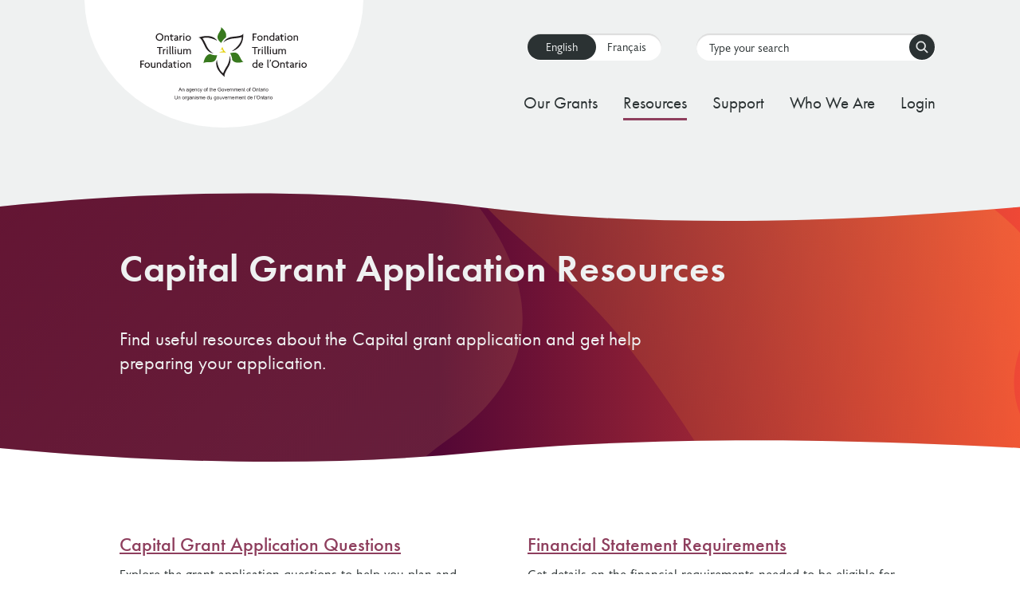

--- FILE ---
content_type: text/html; charset=UTF-8
request_url: https://otf.ca/resources/community-investments-grant-resources/capital-grant-application-resources
body_size: 124121
content:
<!DOCTYPE html>
<html lang="en" dir="ltr" prefix="og: https://ogp.me/ns#">
  <head>
    <meta charset="utf-8" />
<meta name="description" content="Useful resources for anyone interested in Ontario Trillium Foundation (OTF) Capital grants" />
<link rel="canonical" href="https://otf.ca/resources/community-investments-grant-resources/capital-grant-application-resources" />
<link rel="image_src" href="https://otf.ca/themes/otf/images/social-share.jpg" />
<meta property="og:site_name" content="Ontario Trillium Foundation" />
<meta property="og:type" content="article" />
<meta property="og:url" content="https://otf.ca/resources/community-investments-grant-resources/capital-grant-application-resources" />
<meta property="og:title" content="Capital Grant Application Resources" />
<meta property="og:description" content="Useful resources for anyone interested in Ontario Trillium Foundation (OTF) Capital grants" />
<meta property="og:image" content="https://otf.ca/themes/otf/images/social-share.jpg" />
<meta property="fb:app_id" content="210658164514141" />
<meta name="twitter:card" content="summary_large_image" />
<meta name="twitter:description" content="Useful resources for anyone interested in Ontario Trillium Foundation (OTF) Capital grants" />
<meta name="twitter:site" content="@ONTrillium" />
<meta name="twitter:title" content="Capital Grant Application Resources" />
<meta name="twitter:site:id" content="101857200" />
<meta name="twitter:creator" content="@ONTrillium" />
<meta name="Generator" content="Drupal 10 (https://www.drupal.org)" />
<meta name="MobileOptimized" content="width" />
<meta name="HandheldFriendly" content="true" />
<meta name="viewport" content="width=device-width, initial-scale=1.0" />
<link rel="icon" href="/themes/otf/images/logos/OTF-ICON_colour.svg" type="image/svg+xml" />
<script src="/sites/default/files/google_tag/otf_gtm_container/google_tag.script.js?t8tni3" defer></script>

      <title>Capital Grant Application Resources | Ontario Trillium Foundation</title>
      <!-- Google Tag Manager -->
      <script>(function(w,d,s,l,i){w[l]=w[l]||[];w[l].push({'gtm.start':
      new Date().getTime(),event:'gtm.js'});var f=d.getElementsByTagName(s)[0],
      j=d.createElement(s),dl=l!='dataLayer'?'&l='+l:'';j.async=true;j.src=
      'https://www.googletagmanager.com/gtm.js?id='+i+dl;f.parentNode.insertBefore(j,f);
      })(window,document,'script','dataLayer','GTM-NFRDMRX');</script>
      <!-- End Google Tag Manager -->
      <link rel="stylesheet" media="all" href="/sites/default/files/css/css_HewgDNSv_tlfwza2NjKSJkek-mOKlxeHz_K0DMPq51I.css?delta=0&amp;language=en&amp;theme=otf&amp;include=eJxVyEEOhDAIQNELNXIkQ1u0RIQG6EJPP8uZ2f3320Wd03xn7aRZxdoFP12aOYGa3yj8UjGdxpp7EHob8M9iecApVlHKRMfTcY6A7muibN-zLZ2rCsegXuKJpBsqBn0AjJA3yg" />
<link rel="stylesheet" media="all" href="//use.typekit.net/hyr1kgc.css" />
<link rel="stylesheet" media="all" href="/sites/default/files/css/css_YHhmxXrNkwIS3nm_zNjU4KVnV_xuFihXMW1UrNCA9iE.css?delta=2&amp;language=en&amp;theme=otf&amp;include=eJxVyEEOhDAIQNELNXIkQ1u0RIQG6EJPP8uZ2f3320Wd03xn7aRZxdoFP12aOYGa3yj8UjGdxpp7EHob8M9iecApVlHKRMfTcY6A7muibN-zLZ2rCsegXuKJpBsqBn0AjJA3yg" />
<link rel="stylesheet" media="print" href="/sites/default/files/css/css_WXlTgiFQTJwZIdrKR1dREF02QT0n80RWPbZ_gQNObX8.css?delta=3&amp;language=en&amp;theme=otf&amp;include=eJxVyEEOhDAIQNELNXIkQ1u0RIQG6EJPP8uZ2f3320Wd03xn7aRZxdoFP12aOYGa3yj8UjGdxpp7EHob8M9iecApVlHKRMfTcY6A7muibN-zLZ2rCsegXuKJpBsqBn0AjJA3yg" />

      <script type="application/json" data-drupal-selector="drupal-settings-json">{"path":{"baseUrl":"\/","pathPrefix":"","currentPath":"node\/546","currentPathIsAdmin":false,"isFront":false,"currentLanguage":"en"},"pluralDelimiter":"\u0003","suppressDeprecationErrors":true,"onPointSearch":{"onPointFr":1,"onPointKey":"1deeff3e-946e-40a8-9f68-d0496a45b2b4","onPointInput":"#siteSearchInput","onPointPredict":false,"onPointPrimary":false,"onPointSuggestedTitle":"Popular Searches","onPointSuggested":false,"onPointPath":"\/search-results","onPointPathFr":"\/fr\/search-results","onPointUrlFilter":false,"onPointUrlExcludeFilter":false,"language":"en"},"user":{"uid":0,"permissionsHash":"25282fbc2db674bfa39514bc2f7932a2a7929ed0cd4c7ed1b79e4ea1c0bc9bb1"}}</script>
<script src="/sites/default/files/js/js_hjE-JmoVpK242ZsPFMwFcUdSt-R38gOIqskdBdv9Rdo.js?scope=header&amp;delta=0&amp;language=en&amp;theme=otf&amp;include=eJzLzyvIz8wriS9OTSxKztDPR-Hq5Jek6afn5Ccl5gAATkgP_Q"></script>

      <meta name="content_type" content="landing_page" >
    </head>
  <body class="page-resources-community-investments-grant-resources-capital-grant-application-resources section-resources path-node page-node-type-landing-page">
    <svg class="svg_sprite" style="display:none;" xmlns="http://www.w3.org/2000/svg" xmlns:xlink="http://www.w3.org/1999/xlink"><defs><symbol viewBox="0 0 512 512" id="call-help"><!--! Font Awesome Pro 6.4.2 by @fontawesome - https://fontawesome.com License - https://fontawesome.com/license (Commercial License) Copyright 2023 Fonticons, Inc. --><path d="M295 183l135-135H376c-13.3 0-24-10.7-24-24s10.7-24 24-24H488c13.3 0 24 10.7 24 24V136c0 13.3-10.7 24-24 24s-24-10.7-24-24V81.9L329 217c-9.4 9.4-24.6 9.4-33.9 0s-9.4-24.6 0-33.9zm34 103.6c11.3-13.8 30.3-18.5 46.7-11.4l112 48c17.6 7.5 27.4 26.5 23.4 45.1l-24 112c-4 18.4-20.3 31.6-39.1 31.6l0 0c-6.1 0-12.2-.1-18.2-.4l-.1 0 0 0c-10-.4-19.8-1.1-29.6-2.2C175.2 485.6 0 295.2 0 64v0C0 45.1 13.2 28.8 31.6 24.9l112-24c18.7-4 37.6 5.8 45.1 23.4l48 112c7 16.4 2.4 35.4-11.4 46.7l-40.6 33.2c26.7 46 65.1 84.4 111.1 111.1L329 286.7zm133.8 78.1l-100.4-43L333 357.6c-14.9 18.2-40.8 22.9-61.2 11.1c-53.3-30.9-97.7-75.3-128.6-128.6c-11.8-20.4-7.1-46.3 11.1-61.2l35.9-29.4-43-100.4L48.1 70.5C51.5 286.2 225.8 460.5 441.5 464l21.3-99.2z" /></symbol><symbol viewBox="0 0 512 512" id="email"><!--! Font Awesome Pro 6.4.2 by @fontawesome - https://fontawesome.com License - https://fontawesome.com/license (Commercial License) Copyright 2023 Fonticons, Inc. --><path d="M64 112c-8.8 0-16 7.2-16 16v22.1L220.5 291.7c20.7 17 50.4 17 71.1 0L464 150.1V128c0-8.8-7.2-16-16-16H64zM48 212.2V384c0 8.8 7.2 16 16 16H448c8.8 0 16-7.2 16-16V212.2L322 328.8c-38.4 31.5-93.7 31.5-132 0L48 212.2zM0 128C0 92.7 28.7 64 64 64H448c35.3 0 64 28.7 64 64V384c0 35.3-28.7 64-64 64H64c-35.3 0-64-28.7-64-64V128z" /></symbol><symbol viewBox="0 0 24 24" id="facebook"><path d="m9 8h-3v4h3v12h5v-12h3.642l.358-4h-4v-1.667c0-.955.192-1.333 1.115-1.333h2.885v-5h-3.808c-3.596 0-5.192 1.583-5.192 4.615z" /></symbol><symbol viewBox="0 0 18 16" id="home"><path d="m7.04132076 19.0393275v-4.8033623h3.91301224v4.8033623c0 .5283699.4402139.9606725.9782531.9606725h2.9347592c.5380392 0 .978253-.4323026.978253-.9606725v-6.7247073h1.6630303c.4499964 0 .665212-.5475833.3228235-.835785l-8.17819566-7.23386372c-.37173616-.32662864-.93912294-.32662864-1.3108591 0l-8.17819563 7.23386372c-.33260604.2882017-.1271729.835785.32282351.835785h1.66303021v6.7247073c0 .5283699.44021388.9606725.97825307.9606725h2.93475919c.53803919 0 .97825307-.4323026.97825307-.9606725z" transform="translate(0 -4)" /></symbol><symbol viewBox="0 0 448 512" id="informed"><!--! Font Awesome Pro 6.4.2 by @fontawesome - https://fontawesome.com License - https://fontawesome.com/license (Commercial License) Copyright 2023 Fonticons, Inc. --><path d="M64 80c-8.8 0-16 7.2-16 16V416c0 8.8 7.2 16 16 16H384c8.8 0 16-7.2 16-16V96c0-8.8-7.2-16-16-16H64zM0 96C0 60.7 28.7 32 64 32H384c35.3 0 64 28.7 64 64V416c0 35.3-28.7 64-64 64H64c-35.3 0-64-28.7-64-64V96zM184 336h24V272H184c-13.3 0-24-10.7-24-24s10.7-24 24-24h48c13.3 0 24 10.7 24 24v88h8c13.3 0 24 10.7 24 24s-10.7 24-24 24H184c-13.3 0-24-10.7-24-24s10.7-24 24-24zm40-208a32 32 0 1 1 0 64 32 32 0 1 1 0-64z" /></symbol><symbol viewBox="0 0 24 24" id="instagram"><path d="m12 2.163c3.204 0 3.584.012 4.85.07 3.252.148 4.771 1.691 4.919 4.919.058 1.265.069 1.645.069 4.849 0 3.205-.012 3.584-.069 4.849-.149 3.225-1.664 4.771-4.919 4.919-1.266.058-1.644.07-4.85.07-3.204 0-3.584-.012-4.849-.07-3.26-.149-4.771-1.699-4.919-4.92-.058-1.265-.07-1.644-.07-4.849 0-3.204.013-3.583.07-4.849.149-3.227 1.664-4.771 4.919-4.919 1.266-.057 1.645-.069 4.849-.069zm0-2.163c-3.259 0-3.667.014-4.947.072-4.358.2-6.78 2.618-6.98 6.98-.059 1.281-.073 1.689-.073 4.948s.014 3.668.072 4.948c.2 4.358 2.618 6.78 6.98 6.98 1.281.058 1.689.072 4.948.072s3.668-.014 4.948-.072c4.354-.2 6.782-2.618 6.979-6.98.059-1.28.073-1.689.073-4.948s-.014-3.667-.072-4.947c-.196-4.354-2.617-6.78-6.979-6.98-1.281-.059-1.69-.073-4.949-.073zm0 5.838c-3.403 0-6.162 2.759-6.162 6.162s2.759 6.163 6.162 6.163 6.162-2.759 6.162-6.163c0-3.403-2.759-6.162-6.162-6.162zm0 10.162c-2.209 0-4-1.79-4-4 0-2.209 1.791-4 4-4s4 1.791 4 4c0 2.21-1.791 4-4 4zm6.406-11.845c-.796 0-1.441.645-1.441 1.44s.645 1.44 1.441 1.44c.795 0 1.439-.645 1.439-1.44s-.644-1.44-1.439-1.44z" /></symbol><symbol viewBox="0 0 24 24" id="linkedin"><path d="m4.98 3.5c0 1.381-1.11 2.5-2.48 2.5s-2.48-1.119-2.48-2.5c0-1.38 1.11-2.5 2.48-2.5s2.48 1.12 2.48 2.5zm.02 4.5h-5v16h5zm7.982 0h-4.968v16h4.969v-8.399c0-4.67 6.029-5.052 6.029 0v8.399h4.988v-10.131c0-7.88-8.922-7.593-11.018-3.714z" /></symbol><symbol viewBox="0 0 13 27" id="menu-arrow"><path d="m1.5 27.4c-.3 0-.7-.1-.9-.3-.4-.3-.6-.8-.6-1.2 0-.3.1-.7.3-.9l9.2-11.4-9.2-11.5c-.2-.3-.3-.6-.3-1s.2-.9.6-1.1c.6-.5 1.6-.4 2.1.2l10 12.4c.1.1.2.2.2.3.1.2.1.4.1.6 0 .2 0 .4-.1.6-.1.1-.1.2-.2.3l-10 12.4c-.3.4-.8.6-1.2.6z" /></symbol><symbol viewBox="0 0 134 35" id="ontario-logo"><image fill="none" height="67" transform="translate(-921 -404)" width="168" x="904" xlink:href="[data-uri]" y="388"></image></symbol><symbol viewBox="0 0 512 512" id="print"><!--! Font Awesome Pro 6.4.2 by @fontawesome - https://fontawesome.com License - https://fontawesome.com/license (Commercial License) Copyright 2023 Fonticons, Inc. --><path d="M112 160V64c0-8.8 7.2-16 16-16H357.5c4.2 0 8.3 1.7 11.3 4.7l26.5 26.5c3 3 4.7 7.1 4.7 11.3V160h48V90.5c0-17-6.7-33.3-18.7-45.3L402.7 18.7C390.7 6.7 374.5 0 357.5 0H128C92.7 0 64 28.7 64 64v96h48zm16 208H384v96H128V368zm-16-48c-17.7 0-32 14.3-32 32H48V256c0-8.8 7.2-16 16-16H448c8.8 0 16 7.2 16 16v96H432c0-17.7-14.3-32-32-32H112zm320 80h48c17.7 0 32-14.3 32-32V256c0-35.3-28.7-64-64-64H64c-35.3 0-64 28.7-64 64V368c0 17.7 14.3 32 32 32H80v80c0 17.7 14.3 32 32 32H400c17.7 0 32-14.3 32-32V400z" /></symbol><symbol viewBox="0 0 18 18" id="search">
    <path fill="#EFF1F1" stroke="#EFF1F1" d="M16.89 16.05l-4.031-4.032c-.072-.072-.166-.11-.266-.11h-.322C13.343 10.75 14 9.204 14 7.5 14 3.91 11.09 1 7.5 1 3.91 1 1 3.91 1 7.5S3.91 14 7.5 14c1.703 0 3.25-.657 4.409-1.726v.32c0 .1.04.193.11.265l4.03 4.03c.147.148.385.148.531 0l.31-.309c.147-.146.147-.384 0-.53zM7.5 13C4.46 13 2 10.54 2 7.5S4.46 2 7.5 2 13 4.46 13 7.5 10.54 13 7.5 13z" />
</symbol><symbol viewBox="0 0 448 512" id="threads"><!--!Font Awesome Free 6.5.1 by @fontawesome - https://fontawesome.com License - https://fontawesome.com/license/free Copyright 2024 Fonticons, Inc.--><path d="M331.5 235.7c2.2 .9 4.2 1.9 6.3 2.8c29.2 14.1 50.6 35.2 61.8 61.4c15.7 36.5 17.2 95.8-30.3 143.2c-36.2 36.2-80.3 52.5-142.6 53h-.3c-70.2-.5-124.1-24.1-160.4-70.2c-32.3-41-48.9-98.1-49.5-169.6V256v-.2C17 184.3 33.6 127.2 65.9 86.2C102.2 40.1 156.2 16.5 226.4 16h.3c70.3 .5 124.9 24 162.3 69.9c18.4 22.7 32 50 40.6 81.7l-40.4 10.8c-7.1-25.8-17.8-47.8-32.2-65.4c-29.2-35.8-73-54.2-130.5-54.6c-57 .5-100.1 18.8-128.2 54.4C72.1 146.1 58.5 194.3 58 256c.5 61.7 14.1 109.9 40.3 143.3c28 35.6 71.2 53.9 128.2 54.4c51.4-.4 85.4-12.6 113.7-40.9c32.3-32.2 31.7-71.8 21.4-95.9c-6.1-14.2-17.1-26-31.9-34.9c-3.7 26.9-11.8 48.3-24.7 64.8c-17.1 21.8-41.4 33.6-72.7 35.3c-23.6 1.3-46.3-4.4-63.9-16c-20.8-13.8-33-34.8-34.3-59.3c-2.5-48.3 35.7-83 95.2-86.4c21.1-1.2 40.9-.3 59.2 2.8c-2.4-14.8-7.3-26.6-14.6-35.2c-10-11.7-25.6-17.7-46.2-17.8H227c-16.6 0-39 4.6-53.3 26.3l-34.4-23.6c19.2-29.1 50.3-45.1 87.8-45.1h.8c62.6 .4 99.9 39.5 103.7 107.7l-.2 .2zm-156 68.8c1.3 25.1 28.4 36.8 54.6 35.3c25.6-1.4 54.6-11.4 59.5-73.2c-13.2-2.9-27.8-4.4-43.4-4.4c-4.8 0-9.6 .1-14.4 .4c-42.9 2.4-57.2 23.2-56.2 41.8l-.1 .1z" /></symbol><symbol viewBox="0 0 24 24" id="twitter"><path d="M24 4.557c-.883.392-1.832.656-2.828.775 1.017-.609 1.798-1.574 2.165-2.724-.951.564-2.005.974-3.127 1.195-.897-.957-2.178-1.555-3.594-1.555-3.179 0-5.515 2.966-4.797 6.045-4.091-.205-7.719-2.165-10.148-5.144-1.29 2.213-.669 5.108 1.523 6.574-.806-.026-1.566-.247-2.229-.616-.054 2.281 1.581 4.415 3.949 4.89-.693.188-1.452.232-2.224.084.626 1.956 2.444 3.379 4.6 3.419-2.07 1.623-4.678 2.348-7.29 2.04 2.179 1.397 4.768 2.212 7.548 2.212 9.142 0 14.307-7.721 13.995-14.646.962-.695 1.797-1.562 2.457-2.549z" /></symbol><symbol viewBox="0 0 24 24" id="youtube"><path d="m4.652 0h1.44l.988 3.702.916-3.702h1.454l-1.665 5.505v3.757h-1.431v-3.757l-1.702-5.505zm6.594 2.373c-1.119 0-1.861.74-1.861 1.835v3.349c0 1.204.629 1.831 1.861 1.831 1.022 0 1.826-.683 1.826-1.831v-3.349c0-1.069-.797-1.835-1.826-1.835zm.531 5.127c0 .372-.19.646-.532.646-.351 0-.554-.287-.554-.646v-3.179c0-.374.172-.651.529-.651.39 0 .557.269.557.651zm4.729-5.07v5.186c-.155.194-.5.512-.747.512-.271 0-.338-.186-.338-.46v-5.238h-1.27v5.71c0 .675.206 1.22.887 1.22.384 0 .918-.2 1.468-.853v.754h1.27v-6.831zm2.203 13.858c-.448 0-.541.315-.541.763v.659h1.069v-.66c.001-.44-.092-.762-.528-.762zm-4.703.04c-.084.043-.167.109-.25.198v4.055c.099.106.194.182.287.229.197.1.485.107.619-.067.07-.092.105-.241.105-.449v-3.359c0-.22-.043-.386-.129-.5-.147-.193-.42-.214-.632-.107zm4.827-5.195c-2.604-.177-11.066-.177-13.666 0-2.814.192-3.146 1.892-3.167 6.367.021 4.467.35 6.175 3.167 6.367 2.6.177 11.062.177 13.666 0 2.814-.192 3.146-1.893 3.167-6.367-.021-4.467-.35-6.175-3.167-6.367zm-12.324 10.686h-1.363v-7.54h-1.41v-1.28h4.182v1.28h-1.41v7.54zm4.846 0h-1.21v-.718c-.223.265-.455.467-.696.605-.652.374-1.547.365-1.547-.955v-5.438h1.209v4.988c0 .262.063.438.322.438.236 0 .564-.303.711-.487v-4.939h1.21v6.506zm4.657-1.348c0 .805-.301 1.431-1.106 1.431-.443 0-.812-.162-1.149-.583v.5h-1.221v-8.82h1.221v2.84c.273-.333.644-.608 1.076-.608.886 0 1.18.749 1.18 1.631v3.609zm4.471-1.752h-2.314v1.228c0 .488.042.91.528.91.511 0 .541-.344.541-.91v-.452h1.245v.489c0 1.253-.538 2.013-1.813 2.013-1.155 0-1.746-.842-1.746-2.013v-2.921c0-1.129.746-1.914 1.837-1.914 1.161 0 1.721.738 1.721 1.914v1.656z" /></symbol></defs></svg>
    <!-- Google Tag Manager (noscript) -->
    <noscript><iframe src="https://www.googletagmanager.com/ns.html?id=GTM-NFRDMRX"
    height="0" width="0" style="display:none;visibility:hidden"></iframe></noscript>
    <!-- End Google Tag Manager (noscript) -->
        <a href="#main-content" role="navigation" class="visually-hidden focusable skip-link" aria-label="Skip to main content link">
      Skip to main content
    </a>
    <noscript><iframe src="https://www.googletagmanager.com/ns.html?id=GTM-NFRDMRX" height="0" width="0" style="display:none;visibility:hidden"></iframe></noscript>
      <div class="dialog-off-canvas-main-canvas" data-off-canvas-main-canvas>
    <div class="site-wide--alert-container">
  <div class="container">
    

  </div>
</div>
<div class="layout-container">
  <header class="header version--anniversary">
	<div class="header_wrapper">

		<nav role="navigation" class="language_switcher" aria-label="Language switcher">
			<ul class="language-switcher-language-url"><li hreflang="en" data-drupal-link-system-path="node/546" class="is-active" aria-current="page"><a href="/resources/community-investments-grant-resources/capital-grant-application-resources" class="language-link is-active" hreflang="en" data-drupal-link-system-path="node/546" aria-current="page">English</a></li><li hreflang="fr" data-drupal-link-system-path="node/546"><a href="/fr/ressources/ressources-pour-les-subventions-dinvestissements/ressources-pour-les-demandes-de-subvention-dimmobilisations" class="language-link" hreflang="fr" data-drupal-link-system-path="node/546">Français</a></li></ul>
		</nav>

		<div class="home_link">
			<a href="/" title="Home" rel="home" class="site_logo">
				<img src="/themes/otf/images/logos/OTF-HORIZ_colour.svg" alt="Home"/>
			</a>
		</div>

		<div class="mobile_toggle__wrapper">
			<button id="menuToggle" class="mobile_toggle">
				<div class="mobile_toggle__inner">
					<div class="mobile_toggle__icon"></div>
				</div>
			</button>
		</div>

		
  <nav role="navigation" aria-labelledby="block-mainnavigation-menu" id="block-mainnavigation">
            
  <h2 class="visually-hidden" id="block-mainnavigation-menu">Main navigation</h2>
  

        
  
  
  
  
            <div class="menu__main menu_main__top">
        <ul>
    
        
        
          
          
          
          
          <li class="menu_main__item menu_main__item__expanded menu_main__item__has-child">
            <span class="menu_main_link__wrapper menu_main_link_wrapper__top">
              <a href="/our-grants" class="menu_main__link menu_main_link__top" data-drupal-link-system-path="node/492">Our Grants</a>

                                                <button class="menu_level_forward">
                    <svg viewbox="0 0 13 27" class="menu_arrow" tabindex="-1" focusable="false" aria-hidden="true">
                      <use xlink:href="#menu-arrow"></use>
                    </svg>
                  </button>
                
            </span>

                
                
                  
  
  
  
                    <div class="menu__main main__submenu menu__submenu_1">
      
          <ul>

        
        
        
        
                <li class="menu_main__item menu_main__item__back_link">
          <button class="menu_main__link menu_level_back">
            Back
            <svg viewbox="0 0 13 27" class="menu_arrow" tabindex="-1" focusable="false" aria-hidden="true">
              <use xlink:href="#menu-arrow"></use>
            </svg>
          </button>
        </li>
      
        
        
          
          
          
          
          <li class="menu_main__item menu_main__item__expanded menu_main__item__has-child menu_main__item__has-parent menu_main__item__parent">
            <span class="menu_main_link__wrapper menu_main_link_wrapper__top">
              <a href="/our-grants" class="menu_main__link menu_main_link__top" data-drupal-link-system-path="node/492">Our Grants</a>

                              
            </span>

                
                
                  
  
  
  
  

                        </li>
        
          
          
          
          
          <li class="menu_main__item menu_main__item__has-parent">
            <span class="menu_main_link__wrapper">
              <a href="/our-grants/grant-investment-framework" class="menu_main__link" data-drupal-link-system-path="node/881">Grant Investment Framework</a>

                        </li>
        
          
          
          
          
          <li class="menu_main__item menu_main__item__has-parent">
            <span class="menu_main_link__wrapper">
              <a href="/our-grants/grant-application-deadlines" class="menu_main__link" data-drupal-link-system-path="node/675">Grant Application Deadlines</a>

                        </li>
        
          
          
          
          
          <li class="menu_main__item menu_main__item__expanded menu_main__item__has-child menu_main__item__has-parent">
            <span class="menu_main_link__wrapper">
              <a href="/our-grants/community-investments" class="menu_main__link" data-drupal-link-system-path="node/471">Community Investments Grants</a>

                                                <button class="menu_level_forward">
                    <svg viewbox="0 0 13 27" class="menu_arrow" tabindex="-1" focusable="false" aria-hidden="true">
                      <use xlink:href="#menu-arrow"></use>
                    </svg>
                  </button>
                
            </span>

                
                
                  
  
  
  
                    <div class="main__submenu menu__main">
      
          <ul>

        
        
        
        
                <li class="menu_main__item menu_main__item__back_link">
          <button class="menu_main__link menu_level_back">
            Back
            <svg viewbox="0 0 13 27" class="menu_arrow" tabindex="-1" focusable="false" aria-hidden="true">
              <use xlink:href="#menu-arrow"></use>
            </svg>
          </button>
        </li>
      
        
        
          
          
          
          
          <li class="menu_main__item menu_main__item__expanded menu_main__item__has-child menu_main__item__has-parent menu_main__item__parent">
            <span class="menu_main_link__wrapper menu_main_link_wrapper__top">
              <a href="/our-grants/community-investments" class="menu_main__link menu_main_link__top" data-drupal-link-system-path="node/471">Community Investments Grants</a>

                              
            </span>

                
                
                  
  
  
  
  

                        </li>
        
          
          
          
          
          <li class="menu_main__item menu_main__item__has-parent">
            <span class="menu_main_link__wrapper">
              <a href="/our-grants/community-investments-grants/seed-grant" class="menu_main__link" data-drupal-link-system-path="node/865">Seed Grant</a>

                        </li>
        
          
          
          
          
          <li class="menu_main__item menu_main__item__has-parent">
            <span class="menu_main_link__wrapper">
              <a href="/our-grants/community-investments-grants/grow-grant" class="menu_main__link" data-drupal-link-system-path="node/859">Grow Grant</a>

                        </li>
        
          
          
          
          
          <li class="menu_main__item menu_main__item__has-parent">
            <span class="menu_main_link__wrapper">
              <a href="/our-grants/community-investments-grants/capital-grant" class="menu_main__link" data-drupal-link-system-path="node/863">Capital Grant</a>

                        </li>
        
        
        </ul>
      </div>
  

                        </li>
        
          
          
          
          
          <li class="menu_main__item menu_main__item__expanded menu_main__item__has-child menu_main__item__has-parent">
            <span class="menu_main_link__wrapper">
              <a href="/our-grants/youth-opportunities-fund" class="menu_main__link" data-drupal-link-system-path="node/465">Youth Opportunities Fund</a>

                                                <button class="menu_level_forward">
                    <svg viewbox="0 0 13 27" class="menu_arrow" tabindex="-1" focusable="false" aria-hidden="true">
                      <use xlink:href="#menu-arrow"></use>
                    </svg>
                  </button>
                
            </span>

                
                
                  
  
  
  
                    <div class="main__submenu menu__main">
      
          <ul>

        
        
        
        
                <li class="menu_main__item menu_main__item__back_link">
          <button class="menu_main__link menu_level_back">
            Back
            <svg viewbox="0 0 13 27" class="menu_arrow" tabindex="-1" focusable="false" aria-hidden="true">
              <use xlink:href="#menu-arrow"></use>
            </svg>
          </button>
        </li>
      
        
        
          
          
          
          
          <li class="menu_main__item menu_main__item__expanded menu_main__item__has-child menu_main__item__has-parent menu_main__item__parent">
            <span class="menu_main_link__wrapper menu_main_link_wrapper__top">
              <a href="/our-grants/youth-opportunities-fund" class="menu_main__link menu_main_link__top" data-drupal-link-system-path="node/465">Youth Opportunities Fund</a>

                              
            </span>

                
                
                  
  
  
  
  

                        </li>
        
          
          
          
          
          <li class="menu_main__item menu_main__item__has-parent">
            <span class="menu_main_link__wrapper">
              <a href="/our-grants/youth-opportunities-fund/youth-innovations-test-grant" class="menu_main__link" data-drupal-link-system-path="node/875">Youth Innovations Test Grant</a>

                        </li>
        
          
          
          
          
          <li class="menu_main__item menu_main__item__has-parent">
            <span class="menu_main_link__wrapper">
              <a href="/our-grants/youth-opportunities-fund/youth-innovations-scale-grant" class="menu_main__link" data-drupal-link-system-path="node/860">Youth Innovations Scale Grant</a>

                        </li>
        
          
          
          
          
          <li class="menu_main__item menu_main__item__has-parent">
            <span class="menu_main_link__wrapper">
              <a href="/our-grants/youth-opportunities-fund/family-innovations-test-grant" class="menu_main__link" data-drupal-link-system-path="node/874">Family Innovations Test Grant</a>

                        </li>
        
          
          
          
          
          <li class="menu_main__item menu_main__item__has-parent">
            <span class="menu_main_link__wrapper">
              <a href="/our-grants/youth-opportunities-fund/family-innovations-scale-grant" class="menu_main__link" data-drupal-link-system-path="node/866">Family Innovations Scale Grant</a>

                        </li>
        
          
          
          
          
          <li class="menu_main__item menu_main__item__has-parent">
            <span class="menu_main_link__wrapper">
              <a href="/our-grants/youth-opportunities-fund/system-innovations-grant" class="menu_main__link" data-drupal-link-system-path="node/862">System Innovations Grant</a>

                        </li>
        
          
          
          
          
          <li class="menu_main__item menu_main__item__has-parent">
            <span class="menu_main_link__wrapper">
              <a href="/our-grants/youth-opportunities-fund/about-organizational-mentors" class="menu_main__link" data-drupal-link-system-path="node/897">About Organizational Mentors</a>

                        </li>
        
          
          
          
          
          <li class="menu_main__item menu_main__item__has-parent">
            <span class="menu_main_link__wrapper">
              <a href="/our-grants/youth-opportunities-fund/definitions-black-and-indigenous-groups-organizations-and-collaboratives" class="menu_main__link" data-drupal-link-system-path="node/740">Definitions of Black and Indigenous Groups, Organizations and Collaboratives</a>

                        </li>
        
        
        </ul>
      </div>
  

                        </li>
        
          
          
          
          
          <li class="menu_main__item menu_main__item__expanded menu_main__item__has-child menu_main__item__has-parent">
            <span class="menu_main_link__wrapper">
              <a href="/our-grants/other-grant-programs" class="menu_main__link" data-drupal-link-system-path="node/462">Other Grant Programs</a>

                                                <button class="menu_level_forward">
                    <svg viewbox="0 0 13 27" class="menu_arrow" tabindex="-1" focusable="false" aria-hidden="true">
                      <use xlink:href="#menu-arrow"></use>
                    </svg>
                  </button>
                
            </span>

                
                
                  
  
  
  
                    <div class="main__submenu menu__main">
      
          <ul>

        
        
        
        
                <li class="menu_main__item menu_main__item__back_link">
          <button class="menu_main__link menu_level_back">
            Back
            <svg viewbox="0 0 13 27" class="menu_arrow" tabindex="-1" focusable="false" aria-hidden="true">
              <use xlink:href="#menu-arrow"></use>
            </svg>
          </button>
        </li>
      
        
        
          
          
          
          
          <li class="menu_main__item menu_main__item__expanded menu_main__item__has-child menu_main__item__has-parent menu_main__item__parent">
            <span class="menu_main_link__wrapper menu_main_link_wrapper__top">
              <a href="/our-grants/other-grant-programs" class="menu_main__link menu_main_link__top" data-drupal-link-system-path="node/462">Other Grant Programs</a>

                              
            </span>

                
                
                  
  
  
  
  

                        </li>
        
          
          
          
          
          <li class="menu_main__item menu_main__item__has-parent">
            <span class="menu_main_link__wrapper">
              <a href="/our-grants/other-grant-programs/resilient-communities-fund" class="menu_main__link" data-drupal-link-system-path="node/861">Resilient Communities Fund</a>

                        </li>
        
          
          
          
          
          <li class="menu_main__item menu_main__item__expanded menu_main__item__has-child menu_main__item__has-parent">
            <span class="menu_main_link__wrapper">
              <a href="/our-grants/community-building-fund" class="menu_main__link" data-drupal-link-system-path="node/723">Community Building Fund</a>

                                                <button class="menu_level_forward">
                    <svg viewbox="0 0 13 27" class="menu_arrow" tabindex="-1" focusable="false" aria-hidden="true">
                      <use xlink:href="#menu-arrow"></use>
                    </svg>
                  </button>
                
            </span>

                
                
                  
  
  
  
                    <div class="main__submenu menu__main">
      
          <ul>

        
        
        
        
                <li class="menu_main__item menu_main__item__back_link">
          <button class="menu_main__link menu_level_back">
            Back
            <svg viewbox="0 0 13 27" class="menu_arrow" tabindex="-1" focusable="false" aria-hidden="true">
              <use xlink:href="#menu-arrow"></use>
            </svg>
          </button>
        </li>
      
        
        
          
          
          
          
          <li class="menu_main__item menu_main__item__expanded menu_main__item__has-child menu_main__item__has-parent menu_main__item__parent">
            <span class="menu_main_link__wrapper menu_main_link_wrapper__top">
              <a href="/our-grants/community-building-fund" class="menu_main__link menu_main_link__top" data-drupal-link-system-path="node/723">Community Building Fund</a>

                              
            </span>

                
                
                  
  
  
  
  

                        </li>
        
          
          
          
          
          <li class="menu_main__item menu_main__item__has-parent">
            <span class="menu_main_link__wrapper">
              <a href="/our-grants/community-building-fund/community-building-fund-capital-stream" class="menu_main__link" data-drupal-link-system-path="node/868">Capital Stream</a>

                        </li>
        
          
          
          
          
          <li class="menu_main__item menu_main__item__has-parent">
            <span class="menu_main_link__wrapper">
              <a href="/our-grants/community-building-fund/community-building-fund-operating-stream" class="menu_main__link" data-drupal-link-system-path="node/864">Operating Stream</a>

                        </li>
        
        
        </ul>
      </div>
  

                        </li>
        
          
          
          
          
          <li class="menu_main__item menu_main__item__has-parent">
            <span class="menu_main_link__wrapper">
              <a href="/our-grants/economic-recovery-and-resilience-fund" class="menu_main__link" data-drupal-link-system-path="node/867">Economic Recovery and Resilience Fund</a>

                        </li>
        
        
        </ul>
      </div>
  

                        </li>
        
          
          
          
          
          <li class="menu_main__item menu_main__item__has-parent">
            <span class="menu_main_link__wrapper">
              <a href="/our-grants/impact-stories" class="menu_main__link" data-drupal-link-system-path="node/635">Impact Stories</a>

                        </li>
        
          
          
          
          
          <li class="menu_main__item menu_main__item__has-parent">
            <span class="menu_main_link__wrapper">
              <a href="/our-grants/grants-awarded" class="menu_main__link" data-drupal-link-system-path="node/671">Grants Awarded</a>

                        </li>
        
                  <svg viewBox="0 0 1024 202" preserveAspectRatio="none" xmlns="http://www.w3.org/2000/svg" xmlns:xlink="http://www.w3.org/1999/xlink" class="bg-menu" aria-hidden="true"><defs><filter id="bgMenuShadow"><feDropShadow dx="0" dy="2" stdDeviation="3" flood-color="#2b2b45" flood-opacity="0.31"></feDropShadow></filter></defs><path clip-rule="evenodd" d="m-116.5 188.4c123.6 15.9 289.7 15.9 498.5 0s461.6-15.9 758.5 0v-188.4h-1257z" fill="#eff1f1" fill-rule="evenodd" filter="url(#bgMenuShadow)"></path></svg>
        
        </ul>
      </div>
  

                        </li>
        
          
          
          
          
          <li class="menu_main__item menu_main__item__expanded menu_main__item__active_trail menu_main__item__has-child">
            <span class="menu_main_link__wrapper menu_main_link_wrapper__top">
              <a href="/resources" class="menu_main__link menu_main_link__top" data-drupal-link-system-path="node/495">Resources</a>

                                                <button class="menu_level_forward">
                    <svg viewbox="0 0 13 27" class="menu_arrow" tabindex="-1" focusable="false" aria-hidden="true">
                      <use xlink:href="#menu-arrow"></use>
                    </svg>
                  </button>
                
            </span>

                
                
                  
  
  
  
                    <div class="main__submenu menu__main menu__submenu_1">
      
          <ul>

        
        
        
        
                <li class="menu_main__item menu_main__item__back_link">
          <button class="menu_main__link menu_level_back">
            Back
            <svg viewbox="0 0 13 27" class="menu_arrow" tabindex="-1" focusable="false" aria-hidden="true">
              <use xlink:href="#menu-arrow"></use>
            </svg>
          </button>
        </li>
      
        
        
          
          
          
          
          <li class="menu_main__item menu_main__item__expanded menu_main__item__active_trail menu_main__item__has-child menu_main__item__has-parent menu_main__item__parent">
            <span class="menu_main_link__wrapper menu_main_link_wrapper__top">
              <a href="/resources" class="menu_main__link menu_main_link__top" data-drupal-link-system-path="node/495">Resources</a>

                              
            </span>

                
                
                  
  
  
  
  

                        </li>
        
          
          
          
          
          <li class="menu_main__item menu_main__item__expanded menu_main__item__active_trail menu_main__item__has-child menu_main__item__has-parent">
            <span class="menu_main_link__wrapper">
              <a href="/resources/community-investments-grant-resources" class="menu_main__link" data-drupal-link-system-path="node/498">Community Investments Grant Resources</a>

                                                <button class="menu_level_forward">
                    <svg viewbox="0 0 13 27" class="menu_arrow" tabindex="-1" focusable="false" aria-hidden="true">
                      <use xlink:href="#menu-arrow"></use>
                    </svg>
                  </button>
                
            </span>

                
                
                  
  
  
  
                    <div class="main__submenu menu__main">
      
          <ul>

        
        
        
        
                <li class="menu_main__item menu_main__item__back_link">
          <button class="menu_main__link menu_level_back">
            Back
            <svg viewbox="0 0 13 27" class="menu_arrow" tabindex="-1" focusable="false" aria-hidden="true">
              <use xlink:href="#menu-arrow"></use>
            </svg>
          </button>
        </li>
      
        
        
          
          
          
          
          <li class="menu_main__item menu_main__item__expanded menu_main__item__active_trail menu_main__item__has-child menu_main__item__has-parent menu_main__item__parent">
            <span class="menu_main_link__wrapper menu_main_link_wrapper__top">
              <a href="/resources/community-investments-grant-resources" class="menu_main__link menu_main_link__top" data-drupal-link-system-path="node/498">Community Investments Grant Resources</a>

                              
            </span>

                
                
                  
  
  
  
  

                        </li>
        
          
          
          
          
          <li class="menu_main__item menu_main__item__has-parent">
            <span class="menu_main_link__wrapper">
              <a href="/resources/community-investments-grant-resources/seed-grant-application-resources" class="menu_main__link" data-drupal-link-system-path="node/540">Seed Grant Application Resources</a>

                        </li>
        
          
          
          
          
          <li class="menu_main__item menu_main__item__has-parent">
            <span class="menu_main_link__wrapper">
              <a href="/resources/community-investments-grant-resources/grow-grant-application-resources" class="menu_main__link" data-drupal-link-system-path="node/543">Grow Grant Application Resources</a>

                        </li>
        
          
          
          
          
          <li class="menu_main__item menu_main__item__active_trail menu_main__item__has-parent">
            <span class="menu_main_link__wrapper">
              <a href="/resources/community-investments-grant-resources/capital-grant-application-resources" class="menu_main__link is-active" data-drupal-link-system-path="node/546" aria-current="page">Capital Grant Application Resources</a>

                        </li>
        
        
        </ul>
      </div>
  

                        </li>
        
          
          
          
          
          <li class="menu_main__item menu_main__item__expanded menu_main__item__has-child menu_main__item__has-parent">
            <span class="menu_main_link__wrapper">
              <a href="/resources/youth-opportunities-fund-resources" class="menu_main__link" data-drupal-link-system-path="node/453">Youth Opportunities Fund Resources</a>

                                                <button class="menu_level_forward">
                    <svg viewbox="0 0 13 27" class="menu_arrow" tabindex="-1" focusable="false" aria-hidden="true">
                      <use xlink:href="#menu-arrow"></use>
                    </svg>
                  </button>
                
            </span>

                
                
                  
  
  
  
                    <div class="main__submenu menu__main">
      
          <ul>

        
        
        
        
                <li class="menu_main__item menu_main__item__back_link">
          <button class="menu_main__link menu_level_back">
            Back
            <svg viewbox="0 0 13 27" class="menu_arrow" tabindex="-1" focusable="false" aria-hidden="true">
              <use xlink:href="#menu-arrow"></use>
            </svg>
          </button>
        </li>
      
        
        
          
          
          
          
          <li class="menu_main__item menu_main__item__expanded menu_main__item__has-child menu_main__item__has-parent menu_main__item__parent">
            <span class="menu_main_link__wrapper menu_main_link_wrapper__top">
              <a href="/resources/youth-opportunities-fund-resources" class="menu_main__link menu_main_link__top" data-drupal-link-system-path="node/453">Youth Opportunities Fund Resources</a>

                              
            </span>

                
                
                  
  
  
  
  

                        </li>
        
          
          
          
          
          <li class="menu_main__item menu_main__item__has-parent">
            <span class="menu_main_link__wrapper">
              <a href="/resources/youth-opportunities-fund-resources/youth-innovations-test-grant-resources" class="menu_main__link" data-drupal-link-system-path="node/748">Youth Innovations Test Grant Resources</a>

                        </li>
        
          
          
          
          
          <li class="menu_main__item menu_main__item__has-parent">
            <span class="menu_main_link__wrapper">
              <a href="/resources/youth-opportunities-fund-resources/youth-innovations-scale-grant-resources" class="menu_main__link" data-drupal-link-system-path="node/749">Youth Innovations Scale Grant Resources</a>

                        </li>
        
          
          
          
          
          <li class="menu_main__item menu_main__item__has-parent">
            <span class="menu_main_link__wrapper">
              <a href="/resources/youth-opportunities-fund-resources/family-innovations-test-grant-resources" class="menu_main__link" data-drupal-link-system-path="node/746">Family Innovations Test Grant Resources</a>

                        </li>
        
          
          
          
          
          <li class="menu_main__item menu_main__item__has-parent">
            <span class="menu_main_link__wrapper">
              <a href="/resources/youth-opportunities-fund-resources/family-innovations-scale-grant-resources" class="menu_main__link" data-drupal-link-system-path="node/747">Family Innovations Scale Grant Resources</a>

                        </li>
        
          
          
          
          
          <li class="menu_main__item menu_main__item__has-parent">
            <span class="menu_main_link__wrapper">
              <a href="/resources/youth-opportunities-fund-resources/system-innovations-grant-resources" class="menu_main__link" data-drupal-link-system-path="node/444">System Innovations Grant Resources</a>

                        </li>
        
          
          
          
          
          <li class="menu_main__item menu_main__item__has-parent">
            <span class="menu_main_link__wrapper">
              <a href="/resources/youth-opportunities-fund-resources/organizational-mentors-resources" class="menu_main__link" data-drupal-link-system-path="node/438">Organizational Mentors Resources</a>

                        </li>
        
        
        </ul>
      </div>
  

                        </li>
        
          
          
          
          
          <li class="menu_main__item menu_main__item__expanded menu_main__item__has-child menu_main__item__has-parent">
            <span class="menu_main_link__wrapper">
              <a href="/resources/current-grantee-resources" class="menu_main__link" data-drupal-link-system-path="node/435">Current Grantee Resources</a>

                                                <button class="menu_level_forward">
                    <svg viewbox="0 0 13 27" class="menu_arrow" tabindex="-1" focusable="false" aria-hidden="true">
                      <use xlink:href="#menu-arrow"></use>
                    </svg>
                  </button>
                
            </span>

                
                
                  
  
  
  
                    <div class="main__submenu menu__main">
      
          <ul>

        
        
        
        
                <li class="menu_main__item menu_main__item__back_link">
          <button class="menu_main__link menu_level_back">
            Back
            <svg viewbox="0 0 13 27" class="menu_arrow" tabindex="-1" focusable="false" aria-hidden="true">
              <use xlink:href="#menu-arrow"></use>
            </svg>
          </button>
        </li>
      
        
        
          
          
          
          
          <li class="menu_main__item menu_main__item__expanded menu_main__item__has-child menu_main__item__has-parent menu_main__item__parent">
            <span class="menu_main_link__wrapper menu_main_link_wrapper__top">
              <a href="/resources/current-grantee-resources" class="menu_main__link menu_main_link__top" data-drupal-link-system-path="node/435">Current Grantee Resources</a>

                              
            </span>

                
                
                  
  
  
  
  

                        </li>
        
          
          
          
          
          <li class="menu_main__item menu_main__item__has-parent">
            <span class="menu_main_link__wrapper">
              <a href="/resources/current-grantee-resources/grantee-requirements" class="menu_main__link" data-drupal-link-system-path="node/720">Grantee Requirements</a>

                        </li>
        
          
          
          
          
          <li class="menu_main__item menu_main__item__has-parent">
            <span class="menu_main_link__wrapper">
              <a href="/resources/current-grantee-resources/grant-recognition-requirements" class="menu_main__link" data-drupal-link-system-path="node/432">Grant Recognition Requirements</a>

                        </li>
        
          
          
          
          
          <li class="menu_main__item menu_main__item__has-parent">
            <span class="menu_main_link__wrapper">
              <a href="/resources/current-grantee-resources/how-plan-recognition-event" class="menu_main__link" data-drupal-link-system-path="node/670">How to Plan a Recognition Event</a>

                        </li>
        
          
          
          
          
          <li class="menu_main__item menu_main__item__has-parent">
            <span class="menu_main_link__wrapper">
              <a href="/resources/current-grantee-resources/otf-logo" class="menu_main__link" data-drupal-link-system-path="node/429">OTF Logo Files</a>

                        </li>
        
        
        </ul>
      </div>
  

                        </li>
        
          
          
          
          
          <li class="menu_main__item menu_main__item__has-parent">
            <span class="menu_main_link__wrapper">
              <a href="/resources/third-party-resources" class="menu_main__link" data-drupal-link-system-path="node/637">Third-party Resources</a>

                        </li>
        
          
          
          
          
          <li class="menu_main__item menu_main__item__has-parent">
            <span class="menu_main_link__wrapper">
              <a href="/resources/other-funders" class="menu_main__link" data-drupal-link-system-path="node/321">Other Funders</a>

                        </li>
        
                  <svg viewBox="0 0 1024 202" preserveAspectRatio="none" xmlns="http://www.w3.org/2000/svg" xmlns:xlink="http://www.w3.org/1999/xlink" class="bg-menu" aria-hidden="true"><defs><filter id="bgMenuShadow"><feDropShadow dx="0" dy="2" stdDeviation="3" flood-color="#2b2b45" flood-opacity="0.31"></feDropShadow></filter></defs><path clip-rule="evenodd" d="m-116.5 188.4c123.6 15.9 289.7 15.9 498.5 0s461.6-15.9 758.5 0v-188.4h-1257z" fill="#eff1f1" fill-rule="evenodd" filter="url(#bgMenuShadow)"></path></svg>
        
        </ul>
      </div>
  

                        </li>
        
          
          
          
          
          <li class="menu_main__item menu_main__item__expanded menu_main__item__has-child">
            <span class="menu_main_link__wrapper menu_main_link_wrapper__top">
              <a href="/support" class="menu_main__link menu_main_link__top" data-drupal-link-system-path="node/351">Support</a>

                                                <button class="menu_level_forward">
                    <svg viewbox="0 0 13 27" class="menu_arrow" tabindex="-1" focusable="false" aria-hidden="true">
                      <use xlink:href="#menu-arrow"></use>
                    </svg>
                  </button>
                
            </span>

                
                
                  
  
  
  
                    <div class="main__submenu menu__main menu__submenu_1">
      
          <ul>

        
        
        
        
                <li class="menu_main__item menu_main__item__back_link">
          <button class="menu_main__link menu_level_back">
            Back
            <svg viewbox="0 0 13 27" class="menu_arrow" tabindex="-1" focusable="false" aria-hidden="true">
              <use xlink:href="#menu-arrow"></use>
            </svg>
          </button>
        </li>
      
        
        
          
          
          
          
          <li class="menu_main__item menu_main__item__expanded menu_main__item__has-child menu_main__item__has-parent menu_main__item__parent">
            <span class="menu_main_link__wrapper menu_main_link_wrapper__top">
              <a href="/support" class="menu_main__link menu_main_link__top" data-drupal-link-system-path="node/351">Support</a>

                              
            </span>

                
                
                  
  
  
  
  

                        </li>
        
          
          
          
          
          <li class="menu_main__item menu_main__item__has-parent">
            <span class="menu_main_link__wrapper">
              <a href="/support/contact-our-team" class="menu_main__link" data-drupal-link-system-path="node/333">Contact Our Team</a>

                        </li>
        
          
          
          
          
          <li class="menu_main__item menu_main__item__has-parent">
            <span class="menu_main_link__wrapper">
              <a href="/support/application-coaching" class="menu_main__link" data-drupal-link-system-path="node/345">Application Coaching</a>

                        </li>
        
          
          
          
          
          <li class="menu_main__item menu_main__item__has-parent">
            <span class="menu_main_link__wrapper">
              <a href="/support/support-webinars" class="menu_main__link" data-drupal-link-system-path="node/846">Support Webinars</a>

                        </li>
        
                  <svg viewBox="0 0 1024 202" preserveAspectRatio="none" xmlns="http://www.w3.org/2000/svg" xmlns:xlink="http://www.w3.org/1999/xlink" class="bg-menu" aria-hidden="true"><defs><filter id="bgMenuShadow"><feDropShadow dx="0" dy="2" stdDeviation="3" flood-color="#2b2b45" flood-opacity="0.31"></feDropShadow></filter></defs><path clip-rule="evenodd" d="m-116.5 188.4c123.6 15.9 289.7 15.9 498.5 0s461.6-15.9 758.5 0v-188.4h-1257z" fill="#eff1f1" fill-rule="evenodd" filter="url(#bgMenuShadow)"></path></svg>
        
        </ul>
      </div>
  

                        </li>
        
          
          
          
          
          <li class="menu_main__item menu_main__item__expanded menu_main__item__has-child">
            <span class="menu_main_link__wrapper menu_main_link_wrapper__top">
              <a href="/who-we-are" class="menu_main__link menu_main_link__top" data-drupal-link-system-path="node/504">Who We Are</a>

                                                <button class="menu_level_forward">
                    <svg viewbox="0 0 13 27" class="menu_arrow" tabindex="-1" focusable="false" aria-hidden="true">
                      <use xlink:href="#menu-arrow"></use>
                    </svg>
                  </button>
                
            </span>

                
                
                  
  
  
  
                    <div class="main__submenu menu__submenu_1 menu__main">
      
          <ul>

        
        
        
        
                <li class="menu_main__item menu_main__item__back_link">
          <button class="menu_main__link menu_level_back">
            Back
            <svg viewbox="0 0 13 27" class="menu_arrow" tabindex="-1" focusable="false" aria-hidden="true">
              <use xlink:href="#menu-arrow"></use>
            </svg>
          </button>
        </li>
      
        
        
          
          
          
          
          <li class="menu_main__item menu_main__item__expanded menu_main__item__has-child menu_main__item__has-parent menu_main__item__parent">
            <span class="menu_main_link__wrapper menu_main_link_wrapper__top">
              <a href="/who-we-are" class="menu_main__link menu_main_link__top" data-drupal-link-system-path="node/504">Who We Are</a>

                              
            </span>

                
                
                  
  
  
  
  

                        </li>
        
          
          
          
          
          <li class="menu_main__item menu_main__item__expanded menu_main__item__has-child menu_main__item__has-parent">
            <span class="menu_main_link__wrapper">
              <a href="/who-we-are/about-us" class="menu_main__link" data-drupal-link-system-path="node/510">About Us</a>

                                                <button class="menu_level_forward">
                    <svg viewbox="0 0 13 27" class="menu_arrow" tabindex="-1" focusable="false" aria-hidden="true">
                      <use xlink:href="#menu-arrow"></use>
                    </svg>
                  </button>
                
            </span>

                
                
                  
  
  
  
                    <div class="main__submenu menu__main">
      
          <ul>

        
        
        
        
                <li class="menu_main__item menu_main__item__back_link">
          <button class="menu_main__link menu_level_back">
            Back
            <svg viewbox="0 0 13 27" class="menu_arrow" tabindex="-1" focusable="false" aria-hidden="true">
              <use xlink:href="#menu-arrow"></use>
            </svg>
          </button>
        </li>
      
        
        
          
          
          
          
          <li class="menu_main__item menu_main__item__expanded menu_main__item__has-child menu_main__item__has-parent menu_main__item__parent">
            <span class="menu_main_link__wrapper menu_main_link_wrapper__top">
              <a href="/who-we-are/about-us" class="menu_main__link menu_main_link__top" data-drupal-link-system-path="node/510">About Us</a>

                              
            </span>

                
                
                  
  
  
  
  

                        </li>
        
          
          
          
          
          <li class="menu_main__item menu_main__item__has-parent">
            <span class="menu_main_link__wrapper">
              <a href="/who-we-are/about-us/mission-and-values" class="menu_main__link" data-drupal-link-system-path="node/513">Mission and Values</a>

                        </li>
        
          
          
          
          
          <li class="menu_main__item menu_main__item__has-parent">
            <span class="menu_main_link__wrapper">
              <a href="/who-we-are/about-us/our-story" class="menu_main__link" data-drupal-link-system-path="node/366">Our Story</a>

                        </li>
        
          
          
          
          
          <li class="menu_main__item menu_main__item__has-parent">
            <span class="menu_main_link__wrapper">
              <a href="/who-we-are/about-us/our-commitments" class="menu_main__link" data-drupal-link-system-path="node/426">Our Commitments</a>

                        </li>
        
          
          
          
          
          <li class="menu_main__item menu_main__item__has-parent">
            <span class="menu_main_link__wrapper">
              <a href="/who-we-are/about-us/how-we-make-application-decisions" class="menu_main__link" data-drupal-link-system-path="node/519">How We Make Application Decisions</a>

                        </li>
        
        
        </ul>
      </div>
  

                        </li>
        
          
          
          
          
          <li class="menu_main__item menu_main__item__has-parent">
            <span class="menu_main_link__wrapper">
              <a href="/who-we-are/impact-in-ontario" class="menu_main__link" data-drupal-link-system-path="node/906">Impact in Ontario</a>

                        </li>
        
          
          
          
          
          <li class="menu_main__item menu_main__item__expanded menu_main__item__has-child menu_main__item__has-parent">
            <span class="menu_main_link__wrapper">
              <a href="/who-we-are/our-leadership" class="menu_main__link" data-drupal-link-system-path="node/423">Our Leadership</a>

                                                <button class="menu_level_forward">
                    <svg viewbox="0 0 13 27" class="menu_arrow" tabindex="-1" focusable="false" aria-hidden="true">
                      <use xlink:href="#menu-arrow"></use>
                    </svg>
                  </button>
                
            </span>

                
                
                  
  
  
  
                    <div class="main__submenu menu__main">
      
          <ul>

        
        
        
        
                <li class="menu_main__item menu_main__item__back_link">
          <button class="menu_main__link menu_level_back">
            Back
            <svg viewbox="0 0 13 27" class="menu_arrow" tabindex="-1" focusable="false" aria-hidden="true">
              <use xlink:href="#menu-arrow"></use>
            </svg>
          </button>
        </li>
      
        
        
          
          
          
          
          <li class="menu_main__item menu_main__item__expanded menu_main__item__has-child menu_main__item__has-parent menu_main__item__parent">
            <span class="menu_main_link__wrapper menu_main_link_wrapper__top">
              <a href="/who-we-are/our-leadership" class="menu_main__link menu_main_link__top" data-drupal-link-system-path="node/423">Our Leadership</a>

                              
            </span>

                
                
                  
  
  
  
  

                        </li>
        
          
          
          
          
          <li class="menu_main__item menu_main__item__expanded menu_main__item__has-child menu_main__item__has-parent">
            <span class="menu_main_link__wrapper">
              <a href="/who-we-are/our-leadership/board-directors" class="menu_main__link" data-drupal-link-system-path="node/420">Board of Directors</a>

                                                <button class="menu_level_forward">
                    <svg viewbox="0 0 13 27" class="menu_arrow" tabindex="-1" focusable="false" aria-hidden="true">
                      <use xlink:href="#menu-arrow"></use>
                    </svg>
                  </button>
                
            </span>

                
                
                  
  
  
  
                    <div class="main__submenu menu__main">
      
          <ul>

        
        
        
        
                <li class="menu_main__item menu_main__item__back_link">
          <button class="menu_main__link menu_level_back">
            Back
            <svg viewbox="0 0 13 27" class="menu_arrow" tabindex="-1" focusable="false" aria-hidden="true">
              <use xlink:href="#menu-arrow"></use>
            </svg>
          </button>
        </li>
      
        
        
          
          
          
          
          <li class="menu_main__item menu_main__item__expanded menu_main__item__has-child menu_main__item__has-parent menu_main__item__parent">
            <span class="menu_main_link__wrapper menu_main_link_wrapper__top">
              <a href="/who-we-are/our-leadership/board-directors" class="menu_main__link menu_main_link__top" data-drupal-link-system-path="node/420">Board of Directors</a>

                              
            </span>

                
                
                  
  
  
  
  

                        </li>
        
          
          
          
          
          <li class="menu_main__item menu_main__item__has-parent">
            <span class="menu_main_link__wrapper">
              <a href="/who-we-are/our-leadership/board-directors/board-governance-framework" class="menu_main__link" data-drupal-link-system-path="node/564">Board Governance Framework</a>

                        </li>
        
        
        </ul>
      </div>
  

                        </li>
        
          
          
          
          
          <li class="menu_main__item menu_main__item__has-parent">
            <span class="menu_main_link__wrapper">
              <a href="/who-we-are/our-leadership/senior-leadership-team" class="menu_main__link" data-drupal-link-system-path="node/417">Senior Leadership Team</a>

                        </li>
        
        
        </ul>
      </div>
  

                        </li>
        
          
          
          
          
          <li class="menu_main__item menu_main__item__has-parent">
            <span class="menu_main_link__wrapper">
              <a href="/who-we-are/volunteering" class="menu_main__link" data-drupal-link-system-path="node/522">Volunteering</a>

                        </li>
        
          
          
          
          
          <li class="menu_main__item menu_main__item__has-parent">
            <span class="menu_main_link__wrapper">
              <a href="/who-we-are/partnership-investments" class="menu_main__link" data-drupal-link-system-path="node/907">Partnership Investments</a>

                        </li>
        
          
          
          
          
          <li class="menu_main__item menu_main__item__expanded menu_main__item__has-child menu_main__item__has-parent">
            <span class="menu_main_link__wrapper">
              <a href="/who-we-are/stay-informed" class="menu_main__link" data-drupal-link-system-path="node/835">Stay Informed</a>

                                                <button class="menu_level_forward">
                    <svg viewbox="0 0 13 27" class="menu_arrow" tabindex="-1" focusable="false" aria-hidden="true">
                      <use xlink:href="#menu-arrow"></use>
                    </svg>
                  </button>
                
            </span>

                
                
                  
  
  
  
                    <div class="main__submenu menu__main">
      
          <ul>

        
        
        
        
                <li class="menu_main__item menu_main__item__back_link">
          <button class="menu_main__link menu_level_back">
            Back
            <svg viewbox="0 0 13 27" class="menu_arrow" tabindex="-1" focusable="false" aria-hidden="true">
              <use xlink:href="#menu-arrow"></use>
            </svg>
          </button>
        </li>
      
        
        
          
          
          
          
          <li class="menu_main__item menu_main__item__expanded menu_main__item__has-child menu_main__item__has-parent menu_main__item__parent">
            <span class="menu_main_link__wrapper menu_main_link_wrapper__top">
              <a href="/who-we-are/stay-informed" class="menu_main__link menu_main_link__top" data-drupal-link-system-path="node/835">Stay Informed</a>

                              
            </span>

                
                
                  
  
  
  
  

                        </li>
        
          
          
          
          
          <li class="menu_main__item menu_main__item__has-parent">
            <span class="menu_main_link__wrapper">
              <a href="/who-we-are/stay-informed/news-and-articles" class="menu_main__link" data-drupal-link-system-path="node/634">News and Articles</a>

                        </li>
        
          
          
          
          
          <li class="menu_main__item menu_main__item__has-parent">
            <span class="menu_main_link__wrapper">
              <a href="/newsletter" class="menu_main__link" data-drupal-link-system-path="node/834">Subscribe to OTF&#039;s Newsletter</a>

                        </li>
        
        
        </ul>
      </div>
  

                        </li>
        
          
          
          
          
          <li class="menu_main__item menu_main__item__has-parent">
            <span class="menu_main_link__wrapper">
              <a href="/who-we-are/work-ontario-trillium-foundation" class="menu_main__link" data-drupal-link-system-path="node/414">Work at OTF</a>

                        </li>
        
          
          
          
          
          <li class="menu_main__item menu_main__item__has-parent">
            <span class="menu_main_link__wrapper">
              <a href="/who-we-are/our-policies" class="menu_main__link" data-drupal-link-system-path="node/636">Our Policies</a>

                        </li>
        
          
          
          
          
          <li class="menu_main__item menu_main__item__expanded menu_main__item__has-child menu_main__item__has-parent">
            <span class="menu_main_link__wrapper">
              <a href="/who-we-are/accountability" class="menu_main__link" data-drupal-link-system-path="node/561">Accountability</a>

                                                <button class="menu_level_forward">
                    <svg viewbox="0 0 13 27" class="menu_arrow" tabindex="-1" focusable="false" aria-hidden="true">
                      <use xlink:href="#menu-arrow"></use>
                    </svg>
                  </button>
                
            </span>

                
                
                  
  
  
  
                    <div class="main__submenu menu__main">
      
          <ul>

        
        
        
        
                <li class="menu_main__item menu_main__item__back_link">
          <button class="menu_main__link menu_level_back">
            Back
            <svg viewbox="0 0 13 27" class="menu_arrow" tabindex="-1" focusable="false" aria-hidden="true">
              <use xlink:href="#menu-arrow"></use>
            </svg>
          </button>
        </li>
      
        
        
          
          
          
          
          <li class="menu_main__item menu_main__item__expanded menu_main__item__has-child menu_main__item__has-parent menu_main__item__parent">
            <span class="menu_main_link__wrapper menu_main_link_wrapper__top">
              <a href="/who-we-are/accountability" class="menu_main__link menu_main_link__top" data-drupal-link-system-path="node/561">Accountability</a>

                              
            </span>

                
                
                  
  
  
  
  

                        </li>
        
          
          
          
          
          <li class="menu_main__item menu_main__item__has-parent">
            <span class="menu_main_link__wrapper">
              <a href="/open" class="menu_main__link" data-drupal-link-system-path="node/402">Open Data</a>

                        </li>
        
          
          
          
          
          <li class="menu_main__item menu_main__item__has-parent">
            <span class="menu_main_link__wrapper">
              <a href="/who-we-are/accountability/annual-reports-and-financial-statements" class="menu_main__link" data-drupal-link-system-path="node/399">Annual Reports and Financial Statements</a>

                        </li>
        
          
          
          
          
          <li class="menu_main__item menu_main__item__has-parent">
            <span class="menu_main_link__wrapper">
              <a href="/who-we-are/accountability/business-plans-and-governing-documents" class="menu_main__link" data-drupal-link-system-path="node/396">Business Plans and Governing Documents</a>

                        </li>
        
          
          
          
          
          <li class="menu_main__item menu_main__item__has-parent">
            <span class="menu_main_link__wrapper">
              <a href="/who-we-are/accountability/freedom-information" class="menu_main__link" data-drupal-link-system-path="node/372">Freedom of Information</a>

                        </li>
        
        
        </ul>
      </div>
  

                        </li>
        
                  <svg viewBox="0 0 1024 202" preserveAspectRatio="none" xmlns="http://www.w3.org/2000/svg" xmlns:xlink="http://www.w3.org/1999/xlink" class="bg-menu" aria-hidden="true"><defs><filter id="bgMenuShadow"><feDropShadow dx="0" dy="2" stdDeviation="3" flood-color="#2b2b45" flood-opacity="0.31"></feDropShadow></filter></defs><path clip-rule="evenodd" d="m-116.5 188.4c123.6 15.9 289.7 15.9 498.5 0s461.6-15.9 758.5 0v-188.4h-1257z" fill="#eff1f1" fill-rule="evenodd" filter="url(#bgMenuShadow)"></path></svg>
        
        </ul>
      </div>
  

                        </li>
        
          
          
          
          
          <li class="menu_main__item">
            <span class="menu_main_link__wrapper menu_main_link_wrapper__top">
              <a href="https://services1.otf.ca/s_Login.jsp?prole=0&amp;lang=1" target="_blank" class="menu_main__link menu_main_link__top">Login</a>

                        </li>
        
        
        </ul>
      </div>
  



  </nav>



		<div class="search_wrapper">
			<form action="/search-results" class="site_search" id="siteSearch" name="site_search">
				<label for="siteSearchInput" class="visually-hidden">Search</label>
				<input id="siteSearchInput" name='q' type="text" placeholder="Type your search" class="search_input" autocomplete="off">
				<button type="submit" class="search_submit">
					Search
					<svg viewbox="0 0 16 16" class="search_icon" tabindex="-1" focusable="false">
						<use xlink:href="#search"></use>
					</svg>
				</button>
			</form>
		</div>
	</div>
</header>

      <div class="container">
      
      
  <div data-drupal-messages-fallback class="hidden"></div>


    </div>
  
  <main role="main">
    <a id="main-content" tabindex="-1" focusable="false" aria-hidden="true"></a>
    
    <div class="layout-content container was-this-page-helpful-container">
      
  
<article class="node node--type-landing-page node--view-mode-full">

  <div class="landing_page__content">
    <section class="landing_page__header basic-header bg-wrapper bg-swap header-flex">
              <svg preserveAspectRatio="none" viewBox="0 0 1440 678" xmlns="http://www.w3.org/2000/svg" xmlns:xlink="http://www.w3.org/1999/xlink" class="purple-bg" aria-hidden="true">
  <defs>
    <linearGradient id="purpleGradient" gradientTransform="matrix(1440 0 0 -677.9998 -741085 433280.8438)" gradientUnits="userSpaceOnUse" x1="515.0464" x2="515.6423" y1="638.5575" y2="638.5575"><stop offset=".04355" stop-color="#530735"/><stop offset="1" stop-color="#ef4836"/></linearGradient>

    <path id="pShape" d="m0 0h1440v635.9c-160.9-48.6-416.3-44.9-766 11.2-278.7 44.7-503.4 41-674-11.2z"></path>

    <clipPath id="pClip">
      <path d="m0 0h1440v635.9c-160.9-48.6-416.3-44.9-766 11.2-278.7 44.7-503.4 41-674-11.2z"></path>
    </clipPath>

    <g id="morph1">
      <svg viewBox="150 25 1000 610" xmlns="http://www.w3.org/2000/svg" xmlns:xlink="http://www.w3.org/1999/xlink"><linearGradient id="kx4bsdk5ha" x1="50%" x2="50%" y1="0%" y2="100%"><stop offset="0" stop-color="#fccc73" stop-opacity=".123"/><stop offset="1" stop-color="#f4841f" stop-opacity=".105"/></linearGradient><path d="m577.051 992.936c148.96 26.148 476.187-315.546 421.374-627.773-54.813-312.227-249.574-128.571-561.865-183.389-312.292-54.817-287.183 320.124-242.634 476.75 44.55 156.625 234.165 308.265 383.125 334.412z" fill="url(#kx4bsdk5ha)" fill-rule="evenodd" transform="matrix(-.70710678 .70710678 -.70710678 -.70710678 1187.352469 375.854025)"><animate dur="30s" repeatCount="indefinite" attributeName="d" values="
      m577.051 992.936c148.96 26.148 476.187-315.546 421.374-627.773-54.813-312.227-249.574-128.571-561.865-183.389-312.292-54.817-287.183 320.124-242.634 476.75 44.55 156.625 234.165 308.265 383.125 334.412z;M529.19 1132.092c148.96 26.148 493.95-23.884 439.136-336.111-54.813-312.227-131.045-430.648-443.336-485.466-312.292-54.817-379.293 460.443-334.744 617.068 44.55 156.626 189.983 178.362 338.944 204.51z;m577.051 992.936c148.96 26.148 476.187-315.546 421.374-627.773-54.813-312.227-249.574-128.571-561.865-183.389-312.292-54.817-287.183 320.124-242.634 476.75 44.55 156.625 234.165 308.265 383.125 334.412z;" fill="freeze" calcMode="spline" keySplines="0.4 0 0.2 1; 0.4 0 0.2 1"/></path></svg>
    </g>

    <g id="morph2">
      <svg viewBox="-450 50 1000 650" xmlns="http://www.w3.org/2000/svg" xmlns:xlink="http://www.w3.org/1999/xlink"><linearGradient id="j2bpze9oma" x1="50%" x2="50%" y1="0%" y2="100%"><stop offset="0%" stop-color="#FBBA42" stop-opacity=".204"/><stop offset="100%" stop-color="#F4841F" stop-opacity=".133"/></linearGradient><path d="m1610.766 1015.583c160.558 4.173 306.702-156.059 297.29-265.482-9.414-109.424-292.35-45.8-250.142-273.418 42.209-227.619-840.916-111.462-832.18 125.576 3.388 91.935 152.193 58.21 341.11 152.94 188.915 94.73 345.636 257.834 443.922 260.384z" fill="url(#j2bpze9oma)" fill-rule="evenodd" transform="matrix(.90630779 .42261826 -.42261826 .90630779 -487.517439 -812.594137)"><animate dur="30s" repeatCount="indefinite" attributeName="d" values="m1610.766 1015.583c160.558 4.173 306.702-156.059 297.29-265.482-9.414-109.424-292.35-45.8-250.142-273.418 42.209-227.619-840.916-111.462-832.18 125.576 3.388 91.935 152.193 58.21 341.11 152.94 188.915 94.73 345.636 257.834 443.922 260.384z;M1614.174 867.233c160.557 4.173 146.682-167.82 137.269-277.244-9.413-109.423-241.812-118.608-199.604-346.226 42.209-227.618-764.996 115.612-756.26 352.65 3.388 91.935 82.012 182.539 270.929 277.269 188.916 94.73 449.38-9 547.666-6.45z;m1610.766 1015.583c160.558 4.173 306.702-156.059 297.29-265.482-9.414-109.424-292.35-45.8-250.142-273.418 42.209-227.619-840.916-111.462-832.18 125.576 3.388 91.935 152.193 58.21 341.11 152.94 188.915 94.73 345.636 257.834 443.922 260.384z;" fill="freeze" calcMode="spline" keySplines="0.4 0 0.2 1; 0.4 0 0.2 1"/></path></svg>
    </g>
  </defs>

  <use xlink:href="#pShape" clip-rule="evenodd" fill="url(#purpleGradient)" fill-rule="evenodd" />
  <use clip-path="url(#pClip)" xlink:href="#morph1" />
  <use clip-path="url(#pClip)" xlink:href="#morph2" />
</svg>
        <svg preserveAspectRatio="none" viewBox="0 0 1266 350" xmlns="http://www.w3.org/2000/svg" xmlns:xlink="http://www.w3.org/1999/xlink" class="purple-wave-bg" aria-hidden="true">
  <defs>
    <linearGradient id="purpleWave" x1="40.404147%" x2="100%" y1="50%" y2="50%"><stop offset=".0435494088" stop-color="#530735"/><stop offset="1" stop-color="#ef4836"/></linearGradient>

    <path id="pWaveShape" d="m0 17.4905302c219.204945-22.89247667 416.716039-22.67922863 592.533283.6397441 183.264859 24.3067641 407.753767 24.3067641 673.466717 0v313.1167237c-263.91792-15.037552-488.406822-13.202829-673.466717 5.504169-178.355522 18.029279-375.866616 16.194556-592.533283-5.504169z"></path>

    <clipPath id="pWaveClip">
      <path d="m0 17.4905302c219.204945-22.89247667 416.716039-22.67922863 592.533283.6397441 183.264859 24.3067641 407.753767 24.3067641 673.466717 0v313.1167237c-263.91792-15.037552-488.406822-13.202829-673.466717 5.504169-178.355522 18.029279-375.866616 16.194556-592.533283-5.504169z"></path>
    </clipPath>

    <g id="morph3">
      <svg viewBox="500 250 1000 500" xmlns="http://www.w3.org/2000/svg" xmlns:xlink="http://www.w3.org/1999/xlink"><linearGradient id="50ezutlh0a" x1="50%" x2="50%" y1="0%" y2="100%"><stop offset="0%" stop-color="#FCCC73" stop-opacity=".123"/><stop offset="100%" stop-color="#F4841F" stop-opacity=".105"/></linearGradient><path d="M695.103 1237.308c183.258 26.4 601.779-409.468 546.439-793.609-55.34-384.14-303.65-149.112-687.847-204.46C169.5 183.89 185.581 646.816 234.441 838.835c48.86 192.019 277.404 372.072 460.662 398.473z" transform="rotate(135 628.556 546.465)" fill="url(#50ezutlh0a)" fill-rule="evenodd"><animate dur="30s" repeatCount="indefinite" attributeName="d" values="M695.103 1237.308c183.258 26.4 601.779-409.468 546.439-793.609-55.34-384.14-303.65-149.112-687.847-204.46C169.5 183.89 185.581 646.816 234.441 838.835c48.86 192.019 277.404 372.072 460.662 398.473z;M743.11 1299.454c207.714 29.913 1234.843-996.86 556.098-705.526C620.462 885.264 955.036 424.976 519.57 362.264 84.106 299.55 102.333 824.07 157.714 1041.638c55.38 217.568 377.683 227.902 585.397 257.816z;M695.103 1237.308c183.258 26.4 601.779-409.468 546.439-793.609-55.34-384.14-303.65-149.112-687.847-204.46C169.5 183.89 185.581 646.816 234.441 838.835c48.86 192.019 277.404 372.072 460.662 398.473z;" fill="freeze" calcMode="spline" keySplines="0.4 0 0.2 1; 0.4 0 0.2 1"/></path></svg>
    </g>

    <g id="morph4">
      <svg viewBox="-400 250 1000 600" xmlns="http://www.w3.org/2000/svg" xmlns:xlink="http://www.w3.org/1999/xlink"><linearGradient id="7v24m62v5a" x1="50%" x2="50%" y1="0%" y2="100%"><stop offset="0%" stop-color="#FBBA42" stop-opacity=".204"/><stop offset="100%" stop-color="#F4841F" stop-opacity=".133"/></linearGradient><path d="M2457.423 1410.356c243.868 12.76 459.552-235.16 441.068-408.656-18.484-173.496-445.51-83.68-390.171-442.208 55.338-358.53-1280.688-208.61-1258.338 166.777 8.67 145.593 233.245 97.94 523.631 255.07 290.386 157.132 534.525 421.212 683.81 429.017z" transform="rotate(25 1970.8 -2371.159)" fill="url(#7v24m62v5a)" fill-rule="evenodd"><animate dur="30s" repeatCount="indefinite" attributeName="d" values="M2457.423 1410.356c243.868 12.76 459.552-235.16 441.068-408.656-18.484-173.496-445.51-83.68-390.171-442.208 55.338-358.53-1280.688-208.61-1258.338 166.777 8.67 145.593 233.245 97.94 523.631 255.07 290.386 157.132 534.525 421.212 683.81 429.017z;M2377.428 1207.437c243.868 12.76 380.873-71.067 362.39-244.563-18.485-173.495 32.252-64.688-133.348-285.963-165.6-221.275-1280.688-208.61-1258.337 166.777 8.668 145.593 94.567 394.423 384.953 551.554 290.386 157.132 495.058-195.61 644.342-187.805z;M2457.423 1410.356c243.868 12.76 459.552-235.16 441.068-408.656-18.484-173.496-445.51-83.68-390.171-442.208 55.338-358.53-1280.688-208.61-1258.338 166.777 8.67 145.593 233.245 97.94 523.631 255.07 290.386 157.132 534.525 421.212 683.81 429.017z;" fill="freeze" calcMode="spline" keySplines="0.4 0 0.2 1; 0.4 0 0.2 1"/></path></svg>
    </g>
  </defs>

  <use xlink:href="#pWaveShape" fill="url(#purpleWave)" fill-rule="evenodd" />
  <use clip-path="url(#pWaveClip)" xlink:href="#morph3" />
  <use clip-path="url(#pWaveClip)" xlink:href="#morph4" />
</svg>
      
      <div class="header-flex--content">
        <h1 class="page-title">Capital Grant Application Resources</h1>
        
  <p>Find useful resources about the Capital grant application and get help preparing your application.</p>

        
      </div>
    </section>

          
    <div class="lp__child_group">
                <div class="child_group__links">
        
    <div class="child_group__link">
          
  <h3 class="h4">
    <a href="/resources/community-investments-grant-resources/capital-grant-application-resources/capital-grant-application-questions" >Capital Grant Application Questions</a>
  </h3>

  <p>Explore the grant application questions to help you plan and prepare ahead of time.</p>

      </div>

    <div class="child_group__link">
          
  <h3 class="h4">
    <a href="/resources/financial-statement-requirements" >Financial Statement Requirements</a>
  </h3>

  <p>Get details on the financial requirements needed to be eligible for an OTF grant, including financial statements and evidence of financial health.</p>

      </div>

    <div class="child_group__link">
          
  <h3 class="h4">
    <a href="/resources/community-investments-grant-resources/find-your-catchment-area" >Find your Catchment Area </a>
  </h3>

  <p>OTF has divided Ontario into 16 catchment areas, enabling OTF to make granting decisions at a local level. Find the catchment where your project will be delivered.</p>

      </div>

    <div class="child_group__link">
          
  <h3 class="h4">
    <a href="/submitting-your-business-number" >Submitting Your Business Number</a>
  </h3>

  <p>All applicants need to submit their business number as part of the grant application.</p>

      </div>

    <div class="child_group__link">
          
  <h3 class="h4">
    <a href="/resources/lease-agreement-requirements" >Lease Agreement Requirements</a>
  </h3>

  <p>Applicants that are installing fixed equipment, adding outdoor installations, or renovating, repairing, or retrofitting facilities or spaces are required to provide proof of ownership or a 5-year lease agreement.</p>

      </div>


      </div>
      </div>


    
    
    
  </div>

</article>


      
    </div>
              <div class="container">
        
    <div class="cta image-cover">
                  <div class="cta__inner">
          
  <div class="cta__image">
    <div class="media media--type-image media--view-mode-responsive-image-half">
  
      
      <img loading="eager" data-original-image-width="980" data-original-image-height="652" srcset="/sites/default/files/styles/responsive_320/public/2023-12/CTA_Capital.jpg?itok=9BLVpbQa 320w, /sites/default/files/styles/responsive_480/public/2023-12/CTA_Capital.jpg?itok=sfhIdPYI 480w, /sites/default/files/styles/responsive_520/public/2023-12/CTA_Capital.jpg?itok=htTWPwpC 520w, /sites/default/files/styles/responsive_640/public/2023-12/CTA_Capital.jpg?itok=cyGwUXJ7 640w, /sites/default/files/styles/responsive_768/public/2023-12/CTA_Capital.jpg?itok=w8vsrOIR 768w, /sites/default/files/styles/responsive_960/public/2023-12/CTA_Capital.jpg?itok=dg8enQeb 960w, /sites/default/files/styles/responsive_2080/public/2023-12/CTA_Capital.jpg?itok=1QCJwtdx 980w" sizes="(min-width:768px) 50vw, (min-width:1024px) 512px, 1024px" width="980" height="652" src="/sites/default/files/styles/responsive_768/public/2023-12/CTA_Capital.jpg?itok=w8vsrOIR" alt="A close up of a curling rock on a curling rink." class="img-lazy" decoding="async" loading="lazy"/>




  </div>

          <svg viewBox="0 0 227 450" xmlns="http://www.w3.org/2000/svg"><path d="m.3 450c-28.6 0 226.7 0 226.7 0v-450h-226.7c60 0 116.3 23.9 158.7 66.3s65.8 98.8 65.8 158.7c0 60-23.4 116.3-65.8 158.7s-98.7 66.3-158.7 66.3z" fill="#530735" aria-hidden="true"></path></svg>
      </div>

  <h3>Capital Grants</h3>

  <p>Looking to improve a community building or space? Discover the types of projects we fund.</p>

  <a href="/our-grants/community-investments-grants/capital-grant"  class="button-link-purple">Explore the Capital grant page</a>

        </div>
            </div>


      </div>
    
  </main>

  <button id="scrollTop">Back to top</button>

<footer role="contentinfo">
  <svg viewBox="0 0 1024 493" preserveAspectRatio="none" xmlns="http://www.w3.org/2000/svg" xmlns:xlink="http://www.w3.org/1999/xlink" class="bg-grey" aria-hidden="true"><linearGradient id="greyGradient" x1="50%" x2="50%" y1="0%" y2="100%"><stop offset="0" stop-color="#e7e8e8"/><stop offset="1" stop-color="#f8f9f9"/></linearGradient><path d="m0 11.928c123.565-15.904 289.726-15.904 498.484 0 208.758 15.903 461.597 15.903 758.516 0v481.072h-1257z" fill="url(#greyGradient)" fill-rule="evenodd" transform="matrix(-1 0 0 1 1141 0)"></path></svg>

  <div class="container">
    <div class="footer_main">
      <div class="footer_menu">
        <nav role="navigation" aria-labelledby="block-footer-menu" id="block-footer">
      
  <h4 id="block-footer-menu">Links</h4>
  

        
  
  
              <ul class="menu__main-nav menu__primary-footer">
        
      
            <li class="menu-footer__item">
        <a href="/support/contact-our-team" class="menu-footer__link" data-drupal-link-system-path="node/333">Contact</a>
              </li>
    
      
            <li class="menu-footer__item">
        <a href="/who-we-are/work-ontario-trillium-foundation" class="menu-footer__link" data-drupal-link-system-path="node/414">Careers</a>
              </li>
    
      
            <li class="menu-footer__item">
        <a href="/who-we-are/stay-informed/news-and-articles" class="menu-footer__link" data-drupal-link-system-path="node/634">News and articles</a>
              </li>
    
      
            <li class="menu-footer__item">
        <a href="/open" class="menu-footer__link" data-drupal-link-system-path="node/402">Open data</a>
              </li>
    
      
            <li class="menu-footer__item">
        <a href="/website-privacy-statement" class="menu-footer__link" data-drupal-link-system-path="node/525">Privacy policy</a>
              </li>
    
      
            <li class="menu-footer__item">
        <a href="/terms-of-use" class="menu-footer__link" data-drupal-link-system-path="node/528">Terms of use</a>
              </li>
    
      
            <li class="menu-footer__item">
        <a href="https://otf.ca/support" class="menu-footer__link">Accessibility</a>
              </li>
        </ul>
  


  </nav>

      </div>
      <div class="footer_info">
                  <h4>Address</h4>
          <p>Ontario Trillium Foundation<br />
c/o Workhaus<br />
180 Dundas Street West, 25th Floor<br />
Toronto, ON  M5G 1Z8</p>
                          <p class="footer_info__hours">
            Hours of Operation:<br />
Monday - Friday<br />
8:30 a.m. – 5:00 p.m. ET
          </p>
              </div>
      <div class="footer_contact">
                  <h4>Contact</h4>
                          <p>
            <a href="tel:+1800263-2887">1 800 263-2887</a>
          </p>
                          <p>
            <a href="tel:+416963-4927">416 963-4927</a>
          </p>
                                          <p>
            <a href="mailto:otf@otf.ca" target="_blank" rel="noopener noreferrer">otf@otf.ca</a>
          </p>
              </div>
      <div class="footer_social">
                  <h4>Follow us</h4>
                          <div class="sm_links">
                          <a href="https://www.linkedin.com/company/ontario-trillium-foundation/" class="sm_link sm_linkedin" title="OTF LinkedIn link" target="_blank">
                <svg viewbox="0 0 24 24" class="sm_logo" alt="LinkedIn logo" tabindex="-1" focusable="false">
                  <use xlink:href="#linkedin"></use>
                </svg>
              </a>
                                      <a href="https://www.instagram.com/ontrillium/" class="sm_link sm_instagram" title="OTF Instagram link" target="_blank">
                <svg viewbox="0 0 24 24" class="sm_logo" alt="Instagram logo" tabindex="-1" focusable="false">
                  <use xlink:href="#instagram"></use>
                </svg>
              </a>
                                      <a href="https://www.facebook.com/ONTrillium/" class="sm_link sm_facebook" title="OTF Facebook link" target="_blank">
                <svg viewbox="0 0 24 24" class="sm_logo" alt="Facebook logo" tabindex="-1" focusable="false">
                  <use xlink:href="#facebook"></use>
                </svg>
              </a>
                                      <a href="https://www.threads.net/@ontrillium" class="sm_link sm_threads" title="OTF Threads link" target="_blank">
                <svg viewbox="0 0 24 24" class="sm_logo" alt="Threads logo" tabindex="-1" focusable="false">
                  <use xlink:href="#threads"></use>
                </svg>
              </a>
                                      <a href="https://www.youtube.com/@ONTrillium" class="sm_link sm_youtube" title="OTF YouTube link" target="_blank">
                <svg viewbox="0 0 24 24" class="sm_logo" alt="YouTube logo" tabindex="-1" focusable="false">
                  <use xlink:href="#youtube"></use>
                </svg>
              </a>
                      </div>
              </div>
      <div class="footer_subscribe">
                  <h3>Subscribe to our newsletter</h3>
                          <div id="mc_embed_signup">
<form action="https://otf.us16.list-manage.com/subscribe/post?u=bf736a3e16543658478a240e5&amp;id=15ee7c990d" class="validate" id="mc-embedded-subscribe-form" method="post" name="mc-embedded-subscribe-form" novalidate="novalidate" target="_blank">
<div id="mc_embed_signup_scroll">
<div class="mc-field-group"><label for="mce-EMAIL" class="visually-hidden">Email address</label><input class="required email" id="mce-EMAIL" name="EMAIL" type="email" value="" aria-required="true" aria-label="Email address" placeholder="Type your email"></div>
<div class="clear" id="mce-responses">
<div class="response" id="mce-error-response" style="display:none">&nbsp;</div>
<div class="response" id="mce-success-response" style="display:none">&nbsp;</div>
</div>
<!-- real people should not fill this in and expect good things - do not remove this or risk form bot signups-->
<div aria-hidden="true" style="position: absolute; left: -5000px;"><input name="b_bf736a3e16543658478a240e5_15ee7c990d" tabindex="-1" type="text" value=""></div>
<div class="clear"><input class="button" id="mc-embedded-subscribe" name="subscribe" type="submit" value="Subscribe"></div>
</div>
</form>
</div>
<script type="text/javascript" src="//s3.amazonaws.com/downloads.mailchimp.com/js/mc-validate.js"></script>
<script type="text/javascript">(function($) {window.fnames = new Array(); window.ftypes = new Array();fnames[0]='EMAIL';ftypes[0]='email';fnames[1]='FNAME';ftypes[1]='text';fnames[2]='LNAME';ftypes[2]='text';}(jQuery));var $mcj = jQuery.noConflict(true);</script>
              </div>

      
  

<div id="block-otf-footerbadges" class="block block-block-content block-block-content891de8aa-7ce9-4fd4-9c0b-75317c1517a4 two-badges">
      
    <div class="paragraph paragraph--type--badge paragraph--view-mode--default">
          <a href="/news/award-recognizes-otf-leader-creating-safe-spaces-work">
        
  <div class="media media--type-image media--view-mode-responsive-image-half">
  
      
      <img loading="eager" data-original-image-width="1000" data-original-image-height="1000" srcset="/sites/default/files/styles/responsive_320/public/2025-02/award-logo.png?itok=oKrWX695 320w, /sites/default/files/styles/responsive_480/public/2025-02/award-logo.png?itok=F95JQv6H 480w, /sites/default/files/styles/responsive_520/public/2025-02/award-logo.png?itok=peCCztZP 520w, /sites/default/files/styles/responsive_640/public/2025-02/award-logo.png?itok=vRmaHpoP 640w, /sites/default/files/styles/responsive_768/public/2025-02/award-logo.png?itok=57PlfJhF 768w, /sites/default/files/styles/responsive_960/public/2025-02/award-logo.png?itok=Y94m0qe6 960w, /sites/default/files/styles/responsive_2080/public/2025-02/award-logo.png?itok=YDN_Ku1M 1000w" sizes="(min-width:768px) 50vw, (min-width:1024px) 512px, 1024px" width="1000" height="1000" src="/sites/default/files/styles/responsive_768/public/2025-02/award-logo.png?itok=57PlfJhF" alt="Canadian HR Reporter: 2024 5-Star Diversity, Equity and Inclusion Employer." class="img-lazy" decoding="async" loading="lazy"/>




  </div>


      </a>
      </div>

    <div class="paragraph paragraph--type--badge paragraph--view-mode--default">
          <a href="/news/otf-recognized-three-best-workplacestm-categories-updated">
        
  <div class="media media--type-image media--view-mode-responsive-image-half">
  
      
      <img loading="eager" data-original-image-width="851" data-original-image-height="800" srcset="/sites/default/files/styles/responsive_320/public/2025-06/GreatPlaceToWork2025_EN_0.png?itok=CRw9sOFe 320w, /sites/default/files/styles/responsive_480/public/2025-06/GreatPlaceToWork2025_EN_0.png?itok=zh680yKe 480w, /sites/default/files/styles/responsive_520/public/2025-06/GreatPlaceToWork2025_EN_0.png?itok=9STHH903 520w, /sites/default/files/styles/responsive_640/public/2025-06/GreatPlaceToWork2025_EN_0.png?itok=xOAc5a0A 640w, /sites/default/files/styles/responsive_768/public/2025-06/GreatPlaceToWork2025_EN_0.png?itok=WCu1bzkq 768w, /sites/default/files/styles/responsive_960/public/2025-06/GreatPlaceToWork2025_EN_0.png?itok=gIr7ZSrz 851w" sizes="(min-width:768px) 50vw, (min-width:1024px) 512px, 1024px" width="851" height="800" src="/sites/default/files/styles/responsive_768/public/2025-06/GreatPlaceToWork2025_EN_0.png?itok=WCu1bzkq" alt="Great Place to Work®: Best Workplaces in Government and Social Services, Canada 2025 badge." class="img-lazy" decoding="async" loading="lazy"/>




  </div>


      </a>
      </div>

 
  </div>

    </div>
    <hr>
    <div class="footer_secondary">
      <div class="footer_org_info">
        <p class="land_acknowledgement">OTF recognizes that our work, and the work of our grantees, takes place on Indigenous territories across Ontario.</p>

        
        <p>&copy;Copyright
          2026.
          Ontario Trillium Foundation
        </p>
      </div>
      <svg viewbox="0 0 168 67" class="ontario_logo" alt="Government of Ontario logo">
        <use xlink:href="#ontario-logo"></use>
      </svg>
    </div>
  </div>
</footer>

  <!--BEGIN QUALTRICS WEBSITE FEEDBACK SNIPPET-->
<script type='text/javascript'>
(function(){var g=function(e,h,f,g){
this.get=function(a){for(var a=a+"=",c=document.cookie.split(";"),b=0,e=c.length;b<e;b++){for(var d=c[b];" "==d.charAt(0);)d=d.substring(1,d.length);if(0==d.indexOf(a))return d.substring(a.length,d.length)}return null};
this.set=function(a,c){var b="",b=new Date;b.setTime(b.getTime()+6048E5);b="; expires="+b.toGMTString();document.cookie=a+"="+c+b+"; path=/; "};
this.check=function(){var a=this.get(f);if(a)a=a.split(":");else if(100!=e)"v"==h&&(e=Math.random()>=e/100?0:100),a=[h,e,0],this.set(f,a.join(":"));else return!0;var c=a[1];if(100==c)return!0;switch(a[0]){case "v":return!1;case "r":return c=a[2]%Math.floor(100/c),a[2]++,this.set(f,a.join(":")),!c}return!0};
this.go=function(){if(this.check()){var a=document.createElement("script");a.type="text/javascript";a.src=g;document.body&&document.body.appendChild(a)}};
this.start=function(){var t=this;"complete"!==document.readyState?window.addEventListener?window.addEventListener("load",function(){t.go()},!1):window.attachEvent&&window.attachEvent("onload",function(){t.go()}):t.go()};};
try{(new g(100,"r","QSI_S_ZN_3Kl4L1eDuDzM7lA","https://zn3kl4l1edudzm7la-otf.siteintercept.qualtrics.com/SIE/?Q_ZID=ZN_3Kl4L1eDuDzM7lA")).start()}catch(i){}})();
</script><div id='ZN_3Kl4L1eDuDzM7lA'><!--DO NOT REMOVE-CONTENTS PLACED HERE--></div>
<!--END WEBSITE FEEDBACK SNIPPET-->
</div>

  </div>

    
    <script src="/sites/default/files/js/js_byRR3ZmHi3cMTck4jhQ42zxTMkLlBem9wY-3VlPouvU.js?scope=footer&amp;delta=0&amp;language=en&amp;theme=otf&amp;include=eJzLzyvIz8wriS9OTSxKztDPR-Hq5Jek6afn5Ccl5gAATkgP_Q"></script>

  </body>
</html>


--- FILE ---
content_type: text/css
request_url: https://otf.ca/sites/default/files/css/css_YHhmxXrNkwIS3nm_zNjU4KVnV_xuFihXMW1UrNCA9iE.css?delta=2&language=en&theme=otf&include=eJxVyEEOhDAIQNELNXIkQ1u0RIQG6EJPP8uZ2f3320Wd03xn7aRZxdoFP12aOYGa3yj8UjGdxpp7EHob8M9iecApVlHKRMfTcY6A7muibN-zLZ2rCsegXuKJpBsqBn0AjJA3yg
body_size: 25463
content:
/* @license GPL-2.0-or-later https://www.drupal.org/licensing/faq */
html,body,div,span,applet,object,iframe,h1,h2,h3,h4,h5,h6,p,blockquote,pre,a,abbr,acronym,address,big,cite,code,del,dfn,em,font,img,ins,kbd,q,s,samp,small,strike,strong,sub,sup,tt,var,dl,dt,dd,ol,ul,li,fieldset,form,label,legend,table,caption,tbody,tfoot,thead,tr,th,td{font-family:inherit;font-size:100%;font-weight:inherit;font-style:inherit;margin:0;padding:0;vertical-align:baseline;border:0;outline:0}*{-webkit-box-sizing:border-box;box-sizing:border-box;margin:0;padding:0}:focus{outline:0}body{line-height:1}table{border-spacing:0;border-collapse:separate}caption,th,td{font-weight:normal;text-align:left}blockquote:before,blockquote:after,q:before,q:after{content:''}blockquote,q{quotes:'' ''}.messages{position:relative;max-width:114rem;margin:2.2rem auto;padding:2.2rem;border-radius:0.3rem;background-color:#e7e8e8;color:#2b3233;-webkit-box-shadow:0 0.2rem 0.4rem 0 rgba(99,98,98,0.3);box-shadow:0 0.2rem 0.4rem 0 rgba(99,98,98,0.3)}.messages::before{content:"";position:absolute;top:-2.2rem;left:calc((-100vw + 100%) / 2);z-index:-1;width:100vw;height:calc(100% + 4.4rem);background-color:#eff1f1}.messages--warning{background-color:#dabf00}.messages--error{background-color:#d0021b;color:#eff1f1}.messages--error a:link,.messages--error a:visited{color:#eff1f1}.messages--error a:hover,.messages--error a:active,.messages--error a:focus{color:#eff1f1}.messages--status{background-color:#95c94f}.messages a:link,.messages a:visited{text-decoration:underline}.page-node-type-homepage .messages::before,.page-user-login .messages::before,.section-user .messages::before{display:none}.progress{overflow:hidden;padding-top:6.6rem;padding-bottom:2.2rem}.progress .progress{padding-top:0;padding-bottom:0}.progress .progress__track{height:3.2rem;margin-top:0.6rem;border-color:#e7e8e8;border-radius:2.4rem}.progress .progress__bar{position:relative;height:100%;border-radius:2.4rem;background-image:-webkit-gradient(linear,left top,right top,color-stop(40%,#ef4836),to(#8e3e5d));background-image:linear-gradient(to right,#ef4836 40%,#8e3e5d 100%);-webkit-transition:width 0.3s ease;transition:width 0.3s ease}@-webkit-keyframes move{0%{background-position:0 0}100%{background-position:4.4rem 4.4rem}}@keyframes move{0%{background-position:0 0}100%{background-position:4.4rem 4.4rem}}.progress .progress__bar span{position:absolute;top:0;right:0;bottom:0;left:0;z-index:1;overflow:hidden;border-radius:2.4rem;background-image:linear-gradient(-45deg,rgba(255,255,255,0.2) 25%,transparent 25%,transparent 50%,rgba(255,255,255,0.2) 50%,rgba(255,255,255,0.2) 75%,transparent 75%,transparent);background-size:4.4rem 4.4rem;-webkit-animation:move 2s linear infinite;animation:move 2s linear infinite}.progress .progress__description,.progress .progress__percentage{margin-top:0.4rem;color:#2b3233;font-size:1.6rem}.progress .progress__description{margin-left:1rem}.progress .progress__percentage{margin-right:1rem}.progress .messages{display:none}.messages--csv-download{margin-bottom:5.8rem;background-color:#95c94f;color:#2b3233}ul.tab-list{position:relative;width:100%;max-width:114rem;margin:2.2rem auto;padding:0;border-bottom:0.1rem solid #e7e8e8}ul.tab-list::before{content:"";position:absolute;top:-2.2rem;left:calc((-100vw + 100%) / 2);z-index:-1;width:100vw;height:calc(100% + 4.4rem);background-color:#eff1f1}ul.tab-list li{display:inline-block;margin-bottom:0}ul.tab-list a{display:block;padding:0.5rem 1rem;border:0.1rem solid #e7e8e8;border-bottom:0;border-radius:0.3rem 0.3rem 0 0;background-color:#fff}.page-node-type-homepage ul.tab-list::before,.page-user-login ul.tab-list::before,.section-user ul.tab-list::before{display:none}html{font-size:10px;scroll-behavior:smooth}body{overflow-x:hidden;margin:0;background:#fff;color:#2b3233;font-size:1.6rem;font-family:"joanna-sans-nova","Century Gothic",CenturyGothic,AppleGothic,"Helvetica Neue",Helvetica,Arial,sans-serif;line-height:1.625}body.mobile-menu-open{position:fixed}header,main,footer{font-weight:300}.basic-page__content a{-webkit-box-shadow:inset 0 -0.1rem 0 currentColor;box-shadow:inset 0 -0.1rem 0 currentColor;-webkit-transition:0.3s;transition:0.3s}.basic-page__content a:hover{padding-bottom:0.3rem}ol>li ol>li{list-style:lower-alpha}ol>li ol>li ol>li{list-style:lower-roman}a{color:#8e3e5d;word-wrap:break-word;overflow-wrap:break-word;-webkit-transition:all 0.3s ease-out;transition:all 0.3s ease-out}a:link,a:visited{text-decoration:none}a:hover,a:active{color:#530735}a:focus{-webkit-box-shadow:0 0 0.1rem 0.2rem #dabf00;box-shadow:0 0 0.1rem 0.2rem #dabf00}a:empty:focus{-webkit-box-shadow:unset;box-shadow:unset}@media (min-width:48em){a[href^="tel"]{pointer-events:none}a[href^="tel"]:link,a[href^="tel"]:visited{color:#2b3233;text-decoration:none}}main a:link,main a:visited{text-decoration:underline}*:focus:not(:focus-visible){outline:none}ul,ol{margin-left:0;padding-left:0}ul,ol{margin-bottom:2.2rem;padding-left:3.5rem;list-style-position:outside;line-height:1.6}ul ul,ul ol,ol ul,ol ol{margin-top:1rem;margin-left:2rem}hr{width:100%;height:0.1rem;margin-top:2.2rem;margin-bottom:2.2rem;border:none;background-color:#fff}@media (min-width:64em){hr{margin-top:4.4rem;margin-bottom:4.4rem}}img{overflow:hidden;max-width:100%;height:auto;text-indent:100%;white-space:nowrap}img.lazy{background:-webkit-gradient(linear,left top,left bottom,from(#acacac),color-stop(#b5b5b5),color-stop(#bfbfbf),color-stop(#c8c8c8),color-stop(#d2d2d2),color-stop(#dbdbdb),color-stop(#e5e5e5),to(#efefef));background:linear-gradient(180deg,#acacac,#b5b5b5,#bfbfbf,#c8c8c8,#d2d2d2,#dbdbdb,#e5e5e5,#efefef)}img.align-center{margin-bottom:2.2rem}img.align-left{margin-right:2.2rem;margin-bottom:1.1rem}img.align-right{margin-bottom:1.1rem;margin-left:2.2rem}main img{content-visibility:auto}.image-cover img{display:block;-o-object-fit:cover;object-fit:cover;width:100%;height:100%}.video-wrapper{position:relative;height:0;margin-top:2.2rem;margin-bottom:2.2rem;padding-bottom:56.25%;background:-webkit-gradient(linear,left top,left bottom,from(#acacac),color-stop(#b5b5b5),color-stop(#bfbfbf),color-stop(#c8c8c8),color-stop(#d2d2d2),color-stop(#dbdbdb),color-stop(#e5e5e5),to(#efefef));background:linear-gradient(180deg,#acacac,#b5b5b5,#bfbfbf,#c8c8c8,#d2d2d2,#dbdbdb,#e5e5e5,#efefef)}.video-wrapper iframe{position:absolute;top:0;left:0;width:100%;height:100%}.paragraph--type--image .media,.paragraph--type--video .media{margin-top:2.2rem;margin-bottom:2.2rem}.media--type-video+.media-caption{margin-top:-2.2rem}.media--type-image+.media-caption{margin-top:-calc(2.8rem)}.site-logo img{max-width:9rem}@media (min-width:48em){.site-logo img{max-width:15rem}}.sr-only{position:absolute !important;overflow:hidden;clip:rect(0,0,0,0);width:0.1rem;height:0.1rem;margin:0;padding:0;border:0}.site-wide--alert-container{display:none}.page-node-type-basic-page .layout-content ~ div{margin-top:8.8rem}h1,h2,h3,h4,h5,h6{margin-top:0;margin-bottom:1.5rem;color:#2b3233;font-family:"futura-pt",Futura,"Trebuchet MS",Arial,sans-serif}h1 a,h2 a,h3 a,h4 a,h5 a,h6 a{color:#8e3e5d}h1 a:hover,h1 a:active,h2 a:hover,h2 a:active,h3 a:hover,h3 a:active,h4 a:hover,h4 a:active,h5 a:hover,h5 a:active,h6 a:hover,h6 a:active{color:#530735}h1,.h1{margin-bottom:4.4rem;color:#eff1f1;font-weight:600;font-size:3.6rem;line-height:1.28;letter-spacing:0.07rem}h1.page-title,.h1.page-title{margin-bottom:0;font-size:3.6rem;line-height:1.21}@media (min-width:48em){h1,.h1{line-height:1.21}h1,h1.page-title,.h1,.h1.page-title{font-size:4.8rem}}@media (min-width:64em){h1,.h1{margin-bottom:8.8rem}h1.page-title+p,.h1.page-title+p{margin-top:4.4rem}}h2,.h2{margin-bottom:1.8rem}h2,h2 a,.h2,.h2 a{font-weight:400;font-size:4.2rem;line-height:1.19}@media (min-width:48em){h2,.h2{margin-bottom:2.2rem}}h3,.h3{margin-bottom:1rem}h3,h3 a,.h3,.h3 a{font-weight:400;font-size:3.2rem;line-height:1.25}@media (min-width:48em){h3,.h3{margin-bottom:1.2rem}}h4,.h4{margin-bottom:1rem}h4,h4 a,.h4,.h4 a{font-weight:400;font-size:2.4rem;line-height:1.25}@media (min-width:48em){h4,.h4{margin-bottom:1.2rem}}h5{margin-bottom:1rem}h5,h5 a{font-weight:400;font-size:2.2rem;line-height:1.36}h6,.h6{margin-bottom:1rem}h6,h6 a,.h6,.h6 a{font-weight:400;font-size:2.2rem;line-height:1.36;text-transform:uppercase}p+h2,p+h3,p+h4,p+h5,p+h6,ul+h2,ul+h3,ul+h4,ul+h5,ul+h6,ol+h2,ol+h3,ol+h4,ol+h5,ol+h6{margin-top:4.4rem}p{max-width:calc(70 * (1.6rem / 1.625));margin-bottom:2.2rem;font-weight:300;font-size:1.6rem;font-family:"joanna-sans-nova","Century Gothic",CenturyGothic,AppleGothic,"Helvetica Neue",Helvetica,Arial,sans-serif;line-height:1.625}p:empty{display:none}p.lead{margin-top:4.4rem;margin-bottom:4.4rem;font-size:2rem;line-height:1.6}small,p.small{max-width:calc(70 * (1.4rem / 1.57));margin-bottom:2.2rem;font-size:1.4rem;font-family:"joanna-sans-nova","Century Gothic",CenturyGothic,AppleGothic,"Helvetica Neue",Helvetica,Arial,sans-serif;line-height:1.57}b,strong{font-weight:700}em{font-style:italic}u{text-decoration:underline}s{text-decoration:line-through}blockquote{position:relative;margin-bottom:2.2rem;margin-left:5rem;padding-left:2.2rem;border-left:0.2rem solid rgba(239,72,54,0.1)}blockquote::before{content:"\201C";position:absolute;top:-0.5rem;left:-5rem;color:#ef4836;font-style:normal;font-size:6rem;font-family:TimesNewRoman,"Times New Roman",Times;line-height:1}blockquote,blockquote p{font-style:italic;font-size:2.1rem;font-family:"futura-pt",Futura,"Trebuchet MS",Arial,sans-serif;line-height:1.48}.small-heading{margin-bottom:0.5rem;color:#41463e;font-size:1.2rem;text-transform:uppercase}.layout-container li{max-width:calc(70 * (1.6rem / 1.625));font-weight:300;font-size:1.6rem;font-family:"joanna-sans-nova","Century Gothic",CenturyGothic,AppleGothic,"Helvetica Neue",Helvetica,Arial,sans-serif;line-height:1.625}.layout-container li p:last-of-type{margin-bottom:0}.container{position:relative;width:100%;max-width:114rem;margin-right:auto;margin-left:auto;padding-right:2rem;padding-left:2rem}@media (min-width:64em){.container{padding-right:8rem;padding-left:8rem}}.layout-container{position:relative;overflow:hidden;margin-right:0;margin-left:0}.container-no{position:relative;max-width:114rem;margin-right:auto;margin-left:auto}.was-this-page-helpful-container>div:not(#block-otf-local-tasks){padding:3rem 0}.chosen-container-multi .chosen-choices{padding-right:3.5rem}.chosen-container-multi .search-choice{line-height:2rem !important}.breadcrumb{display:none}.breadcrumb ul{display:-webkit-box;display:-ms-flexbox;display:flex;-ms-flex-wrap:wrap;flex-wrap:wrap;-webkit-box-align:center;-ms-flex-align:center;align-items:center;margin-top:-0.5rem;margin-bottom:0;margin-bottom:-0.5rem;margin-left:-1.4rem;padding-left:0;list-style:none}.breadcrumb li,.breadcrumb a,.breadcrumb span{color:rgba(253,252,251,0.7);font-weight:500}.breadcrumb li{display:-webkit-box;display:-ms-flexbox;display:flex}.breadcrumb li:nth-last-of-type(2) .sep{color:#fdfcfb}.breadcrumb li:last-of-type span{color:#fdfcfb}.breadcrumb a,.breadcrumb span{display:inline-block}.breadcrumb a,.breadcrumb span:not(.sep):not([itemprop]){padding:0.6rem 1.4rem}.breadcrumb a{overflow:hidden}.breadcrumb a:link,.breadcrumb a:visited{text-decoration:none}.breadcrumb a:hover,.breadcrumb a:active,.breadcrumb a:focus{color:#fdfcfb}.breadcrumb a:hover .home_icon,.breadcrumb a:active .home_icon,.breadcrumb a:focus .home_icon{fill:#fdfcfb}.breadcrumb .breadcrumb_home span{position:absolute;width:0;height:0;padding:0;opacity:0;pointer-events:none}.breadcrumb .home_icon{position:relative;top:auto;left:auto;z-index:auto;overflow:hidden;width:1.8rem;min-width:0;height:1.6rem;margin-bottom:-0.3rem;fill:rgba(253,252,251,0.7);-webkit-transition:fill 0.3s ease;transition:fill 0.3s ease}.breadcrumb .sep{padding-top:0.6rem;padding-bottom:0.6rem;-webkit-column-break-after:avoid;-moz-column-break-after:avoid;break-after:avoid}@media (min-width:48em){.breadcrumb{display:block;margin-bottom:4.4rem}}@media (min-width:64em){.breadcrumb{margin-bottom:6.6rem}}.ajax-progress-throbber,.ajax-progress-fullscreen{position:fixed;top:0;left:0;z-index:1000;width:100vw;height:100%;margin:0;padding:0;border-radius:0;background:rgba(83,7,53,0.6) url([data-uri]) center no-repeat;background-size:12rem;opacity:1;-webkit-transition:all .3s ease;transition:all .3s ease}.ajax-progress-throbber .throbber,.ajax-progress-throbber .message,.ajax-progress-fullscreen .throbber,.ajax-progress-fullscreen .message{display:none}.language_switcher{-ms-grid-row:1;-ms-grid-column:1;-ms-grid-column-span:3;grid-area:language;-ms-grid-row:1;-ms-grid-column:1;-ms-grid-column-span:3}.language_switcher ul{display:-webkit-box;display:-ms-flexbox;display:flex;margin:0;padding-left:0;list-style:none}.language_switcher li{display:inline-block}.language_switcher a{-webkit-transition:color 0.3s ease;transition:color 0.3s ease}.language-link{display:inline-block;color:#2b3233;font-weight:400;font-size:1.4rem}.language-link.is-active{color:#eff1f1}.home_link,.mobile_toggle__wrapper{display:-webkit-box;display:-ms-flexbox;display:flex;-webkit-box-align:center;-ms-flex-align:center;align-items:center}.home_link{-ms-grid-row:2;-ms-grid-column:1;-ms-grid-column-span:2;grid-area:logo;-ms-grid-row:2;-ms-grid-column:1;height:11rem;padding-top:1rem;padding-right:2rem;padding-bottom:1rem;padding-left:2rem;-ms-grid-column-span:2}.site_logo{display:inline-block;border-radius:2rem}.mobile_toggle__wrapper{-ms-grid-row:2;-ms-grid-column:3;position:relative;grid-area:menu;-ms-grid-row:2;-ms-grid-column:3;height:11rem;padding-top:1rem;padding-right:2rem;padding-bottom:1rem}.header_wrapper{position:relative;display:-ms-grid;display:grid;grid-template-areas:"language language language" "logo logo menu" "search search search";-ms-grid-columns:1fr 1fr 1fr;grid-template-columns:1fr 1fr 1fr}.header_wrapper nav{z-index:500}.menu__main ul{margin:0;padding-left:0;list-style:none}.menu__main li{max-width:none}.menu__main a{-webkit-transition:color 0.3s ease;transition:color 0.3s ease}.menu_main__link{display:block;font-family:"futura-pt",Futura,"Trebuchet MS",Arial,sans-serif}.search_wrapper{-ms-grid-row:3;-ms-grid-column:1;-ms-grid-column-span:3;grid-area:search;-ms-grid-row:3;-ms-grid-column:1;-ms-grid-column-span:3}.bg-menu{display:none}@media (max-width:63.9375em){.header{background-color:#fff}.language_switcher{width:100%}.language_switcher li{width:50%;height:5.4rem;text-align:center}.language-link{width:100%;height:100%;padding-top:1.1rem;padding-bottom:1.1rem;border:0.2rem solid #2b3233;line-height:2.7rem;text-transform:uppercase}.language-link:hover,.language-link:active{color:#2b3233}.language-link.is-active{background-color:#2b3233}.site_logo{width:100%;max-width:19rem}.site_logo img{width:100%}.mobile_toggle__wrapper{margin-right:1.1rem;margin-left:auto}.mobile_toggle::before{content:"";position:absolute;top:0;right:-1.1rem;width:11rem;height:11rem;background-color:transparent;-webkit-transition:background-color 0.2s ease;transition:background-color 0.2s ease}.mobile_toggle.is-active::before{background-color:#2b3233}.mobile_toggle:hover,.mobile_toggle:active{background-color:transparent}.header_wrapper nav:not(.language_switcher){position:absolute;top:16.4rem;right:calc(-100vw - 2rem);display:block;width:100%;height:100%;max-height:calc(100vh - 5.4rem - 11rem);-webkit-transition:right 0.2s ease;transition:right 0.2s ease}.header_wrapper nav:not(.language_switcher).menu-open{right:0}.menu__main{position:fixed;top:16.4rem;right:-100%;width:100%;height:calc(100vh - 16.4rem);max-height:100%;-webkit-transition:right 0.3s ease,overflow-y 0.3s ease;transition:right 0.3s ease,overflow-y 0.3s ease}.menu__main ul{padding-bottom:10rem;position:absolute;overflow-y:auto;width:100%;max-height:100%;background-color:#eff1f1;-ms-overflow-style:-ms-autohiding-scrollbar}.menu__main li{pointer-events:auto}.menu_main__top>ul{background-color:#2b3233}.menu_main__top>ul>li>span>.menu_main_link__top{background-color:#2b3233;color:#eff1f1}.menu_main__top>ul>li>span>.menu_main_link__top.is-active{background-color:#530735;color:#eff1f1}.menu-open>.menu__main{right:0}.menu-open>.menu__main.not-active{right:100%}.main__submenu{position:fixed;top:16.4rem;right:-100%;padding-bottom:16.4rem}.menu-open .main__submenu.submenu-active{right:0}.menu-open .main__submenu.submenu-active.not-active{right:100%}.menu_main__item{position:relative;background-color:#eff1f1}.menu_main__item+.menu_main__item{border-top:0.2rem solid #d8d8d8}.menu_main_link__wrapper{display:block}.menu_main__link{display:-webkit-box;display:-ms-flexbox;display:flex;-webkit-box-align:center;-ms-flex-align:center;align-items:center;height:9.8rem;padding-right:2.4rem;padding-left:2.4rem;color:#5a5b5b;font-size:2rem;line-height:1.2}.menu_main__link.is-active{background-color:#530735;color:#eff1f1}.menu_main__item__has-child>span>.menu_main__link{padding-right:7.4rem}.menu_main__item__parent>span>.menu_main__link{padding-right:2.4rem;font-weight:500}.menu_main__item.menu_main__item__has-parent:not(.menu_main__item__back_link)>span .menu_arrow,.menu_main__item.menu_main__item__has-parent:not(.menu_main__item__back_link)>span .menu_level_forward .menu_arrow{fill:#2b3233}.menu_main__item.menu_main__item__has-parent:not(.menu_main__item__back_link)>span .is-active+.menu_level_forward .menu_arrow{fill:#eff1f1}.menu_level_forward,.menu_level_back{display:-webkit-box;display:-ms-flexbox;display:flex;-webkit-box-align:center;-ms-flex-align:center;align-items:center;border:none;border-radius:0;background-color:transparent}.menu_level_forward{position:absolute;top:0;right:0;-ms-flex-preferred-size:7.4rem;flex-basis:7.4rem;-webkit-box-pack:center;-ms-flex-pack:center;justify-content:center;width:7.4rem;height:100%}.menu_level_back{width:100%;background-color:#2b3233;color:#eff1f1;line-height:1}.menu_level_back .menu_arrow{margin-left:auto;-webkit-transform:rotate(180deg);transform:rotate(180deg)}.menu_arrow{width:1.3rem;height:2.7rem;fill:#eff1f1}.toolbar-fixed .header_wrapper nav:not(.language_switcher),.toolbar-vertical .header_wrapper nav:not(.language_switcher){max-height:calc(100vh - 5.4rem - 11rem - 3.9rem)}.toolbar-fixed .menu__main,.toolbar-fixed .main__submenu,.toolbar-vertical .menu__main,.toolbar-vertical .main__submenu{top:calc(16.4rem + 3.9rem);padding-bottom:calc(16.4rem + 3.9rem)}}@media (min-width:64em){.mobile_toggle__wrapper,.menu_level_forward,.menu_main__item__back_link,.main__submenu .main__submenu>.menu_main__item__parent{display:none}.header{background-color:#eff1f1}.header_wrapper{grid-template-areas:"logo language search" "logo menu menu";-ms-grid-rows:8.8rem 8.8rem;grid-template-rows:8.8rem 8.8rem;-ms-grid-columns:4fr 4fr 4fr;grid-template-columns:4fr 4fr 4fr;width:114rem;max-width:100%;margin-right:auto;margin-left:auto;padding-bottom:2.2rem}.home_link{-ms-grid-row:2;-ms-grid-column:1;-ms-grid-column-span:2;position:relative;display:-webkit-box;display:-ms-flexbox;display:flex;grid-area:logo;-ms-grid-row:1;-ms-grid-column:1;margin-top:2.8rem;margin-left:8.6rem;padding-right:0;-ms-grid-row-span:2;-ms-grid-column-span:1}.site_logo{position:relative;z-index:1;width:20.9rem}.site_logo::before{content:"";position:absolute;top:calc(-16.25rem - 3.6rem);right:calc(50% - 17.5rem);z-index:-1;width:35rem;height:32.5rem;border-radius:50%;background-color:#fff}.language_switcher{-ms-grid-row:1;-ms-grid-column:1;-ms-grid-column-span:3;display:-webkit-box;display:-ms-flexbox;display:flex;grid-area:language;-ms-grid-row:1;-ms-grid-column:2;padding-top:4.2rem;-ms-grid-column-span:1}.language_switcher ul{position:relative;z-index:1;display:-webkit-box;display:-ms-flexbox;display:flex;min-width:15.6rem;height:3.4rem;margin-left:auto;padding-left:0;border-radius:1.7rem;background-color:#fff;-webkit-box-shadow:inset 0 0.2rem 0.1rem 0 rgba(186,186,186,0.5);box-shadow:inset 0 0.2rem 0.1rem 0 rgba(186,186,186,0.5)}.language_switcher li .language-link{margin-left:0.1rem}.language_switcher li+li{margin-left:-0.6rem}.language_switcher li+li .language-link{margin-right:0.1rem}.language-link{z-index:1;width:8.6rem;margin-top:0.1rem;padding:0.3rem 1.6rem;border-radius:1.7rem;line-height:1.86;text-align:center;-webkit-transition:-webkit-text-decoration 0.4s ease;transition:-webkit-text-decoration 0.4s ease;transition:text-decoration 0.4s ease;transition:text-decoration 0.4s ease,-webkit-text-decoration 0.4s ease}.language-link.is-active{background-color:#2b3233}.language-link:not(.is-active):hover,.language-link:not(.is-active):active{color:#2b3233;text-decoration:underline}.search_wrapper{-ms-grid-row:3;-ms-grid-column:1;-ms-grid-column-span:3;grid-area:search;-ms-grid-row:1;-ms-grid-column:3;padding-top:4.2rem;padding-right:3.6rem;padding-left:4.4rem;-ms-grid-column-span:1}.header_wrapper nav:not(.language_switcher){-ms-grid-row:2;-ms-grid-column:3;position:static;display:-webkit-box;display:-ms-flexbox;display:flex;grid-area:menu;-ms-grid-row:2;-ms-grid-column:2;padding-right:3.6rem;-ms-grid-column-span:2}.main__submenu ul{display:none}.menu_main__top{width:100%}.menu_main__top ul{margin-top:0.8rem}.menu_main__top>ul{display:-webkit-box;display:-ms-flexbox;display:flex;width:100%;padding-left:2.2rem}.menu_main__top>ul>li{line-height:1.2}.menu_main__top>ul>li:first-child{margin-left:auto}.menu_main__top>ul>li:last-child{margin-right:-1.6rem}.menu_main__top>ul>li>span .menu_main_link__top{padding:2rem 1.6rem;font-size:1.8rem}.menu_main__top a:focus{-webkit-box-shadow:none;box-shadow:none}.menu_main__item{line-height:1}.menu_main_link__wrapper{position:relative;display:inline-block;width:100%;cursor:pointer}.menu_main__link{position:relative;display:inline-block;color:#2b3233;font-size:1.8rem}.menu_main_link__top{position:relative}.menu_main_link__top::after{content:"";position:absolute;bottom:1rem;left:1.6rem;width:0;height:0.3rem;background-color:#8e3e5d;-webkit-transition:width 0.2s ease;transition:width 0.2s ease}.menu_main_link__top:hover,.menu_main_link__top:focus{color:#2b3233}.menu_main__item:not(.submenu-inactive)>span>.menu_main_link__top:hover::before,.menu_main__item:not(.submenu-inactive)>span>.menu_main_link__top:focus::before{content:"";position:absolute;top:calc(100% - 1.1rem);left:-200%;width:500%;height:10rem}.menu_main__item:not(.submenu-inactive)>span>.menu_main_link__top:hover::after,.menu_main__item:not(.submenu-inactive)>span>.menu_main_link__top:focus::after{width:calc(100% - 3.2rem)}.menu_main__top>ul>.menu_main__item__active_trail:not(.submenu-inactive)>span>.menu_main_link__top::after,.submenu-active>span>.menu_main_link__top::after{width:calc(100% - 3.2rem)}.submenu-active>.menu__submenu_1>ul{z-index:500;margin-top:0;padding-top:1.1rem;opacity:1;pointer-events:auto}.menu__submenu_1>ul{position:absolute;top:19rem;left:calc(50% - (98rem / 2));display:block;width:98rem;margin-top:1.1rem;opacity:0;pointer-events:none;-webkit-transition:opacity 0.4s ease;transition:opacity 0.4s ease}.menu__submenu_1>ul::before,.menu__submenu_1>ul::after{content:"";position:absolute}.menu__submenu_1>ul::before{top:0;left:calc((-100vw + 100%) / 2);width:100vw;height:calc(100% + 2.2rem);background-color:#eff1f1}.menu__submenu_1>ul::after{top:7rem;right:calc(((100% / 3) * 2) + ((3.3rem * 2) / 3) - 1.1rem);height:calc(100% - 7rem);border-right:0.2rem solid #41463e}.menu__submenu_1>ul>.menu_main__item+.menu_main__item.menu_main__item__parent{margin-top:0}.menu__submenu_1>ul .menu_main_link__top{margin-left:-1.6rem;padding:1.6rem;font-weight:500;font-size:2.4rem;line-height:1.25}.menu__submenu_1>ul .menu_main_link__top::after{bottom:1rem;left:1.6rem}.menu__submenu_1>ul>li>.menu_main_link__wrapper>.menu_main__link{z-index:2}.menu__submenu_1>ul .menu_main__item.menu_main__item__back_link{display:none}.menu__submenu_1>ul .menu_main__item+.menu_main__item{margin-top:0.8rem}.menu__submenu_1>ul>.menu_main__item{width:calc((100% / 3) - ((3.3rem * 2) / 3))}.menu__submenu_1>ul>.menu_main__item>.menu_main_link__wrapper{width:100%}.menu__submenu_1>ul .menu_main__link{z-index:1}.menu__submenu_1>ul .menu_main__link:not(.menu_main_link__top){width:calc(100% + 3.1rem)}.menu__submenu_1>ul .menu_main__item:not(.menu_main__item__parent) .menu_main__link{margin-left:-2.2rem;padding:0.6rem 3.2rem 0.6rem 2.4rem;line-height:1.6}.menu__submenu_1>ul .menu_main__item:not(.menu_main__item__parent) .menu_main__link::before{content:"";position:absolute;top:0;left:0;z-index:-3;width:100%;height:100%;-webkit-transition:background-color 0.3s ease;transition:background-color 0.3s ease}.menu__submenu_1>ul .menu_main__item:not(.menu_main__item__parent) .menu_main__link:hover,.menu__submenu_1>ul .menu_main__item:not(.menu_main__item__parent) .menu_main__link:active,.menu__submenu_1>ul .menu_main__item:not(.menu_main__item__parent) .menu_main__link:focus,.menu__submenu_1>ul .menu_main__item__active_trail:not(.menu_main__item__parent):not(.submenu-inactive)>.menu_main_link__wrapper>.menu_main__link,.menu__submenu_1>ul .submenu-active:not(.submenu-inactive)>.menu_main_link__wrapper>.menu_main__link{font-weight:500}.menu__submenu_1>ul .menu_main__item:not(.menu_main__item__parent) .menu_main__link:hover::before,.menu__submenu_1>ul .menu_main__item:not(.menu_main__item__parent) .menu_main__link:active::before,.menu__submenu_1>ul .menu_main__item:not(.menu_main__item__parent) .menu_main__link:focus::before,.menu__submenu_1>ul .menu_main__item__active_trail:not(.menu_main__item__parent):not(.submenu-inactive)>.menu_main_link__wrapper>.menu_main__link::before,.menu__submenu_1>ul .submenu-active:not(.submenu-inactive)>.menu_main_link__wrapper>.menu_main__link::before{background-color:#fff}.menu__submenu_1>ul .menu_main__item:not(.menu_main__item__parent) .menu_main__link:hover,.menu__submenu_1>ul .menu_main__item:not(.menu_main__item__parent) .menu_main__link:active,.menu__submenu_1>ul .menu_main__item:not(.menu_main__item__parent) .menu_main__link:focus{color:#8e3e5d}.menu__submenu_1>ul .menu_main__item:not(.menu_main__item__parent).menu_main__item__has-child>.menu_main_link__wrapper .menu_main__link::after{content:"";position:absolute;top:calc(50% - 0.85rem);right:0.8rem;z-index:2;width:0;height:0;border-width:0.9rem 0 0.9rem 0.8rem;border-style:solid;border-color:transparent transparent transparent rgba(43,50,51,0.4);pointer-events:none;-webkit-transition:border-color 0.3s ease;transition:border-color 0.3s ease}.menu__submenu_1>ul .menu_main__item:not(.menu_main__item__parent).menu_main__item__has-child>.menu_main_link__wrapper .menu_main__link:hover::after,.menu__submenu_1>ul .menu_main__item:not(.menu_main__item__parent).menu_main__item__has-child>.menu_main_link__wrapper .menu_main__link:active::after,.menu__submenu_1>ul .menu_main__item:not(.menu_main__item__parent).menu_main__item__has-child>.menu_main_link__wrapper .menu_main__link:focus::after,.menu__submenu_1>ul .submenu-active:not(.submenu-inactive).menu_main__item__has-child>.menu_main_link__wrapper>.menu_main__link::after{border-left-color:#41463e}.menu__submenu_1>ul .submenu-active:not(.submenu-inactive)>.main__submenu>ul{opacity:1;pointer-events:auto}.menu__submenu_1>ul .submenu-active:not(.submenu-inactive) .menu_main_link__wrapper{position:relative}.menu__submenu_1>ul .submenu-active:not(.submenu-inactive) .menu_main_link__wrapper::before{content:"";position:absolute;top:0;left:calc(100% - 0.6rem);z-index:1;width:3.3rem;height:100%}.menu__submenu_1>ul .submenu-inactive>.main__submenu>ul{opacity:0;pointer-events:none}.menu__submenu_1>ul .main__submenu ul{position:absolute;top:7.3rem;left:calc((100% / 3) - ((3.3rem * 2) / 3) + 3.3rem);display:block;width:calc((100% / 3) - ((3.3rem * 2) / 3));height:auto;min-height:calc(100% - 7rem);opacity:0;pointer-events:none;-webkit-transition:opacity 0.4s ease;transition:opacity 0.4s ease}.menu__submenu_1>ul .main__submenu ul::before,.menu__submenu_1>ul .main__submenu ul::after{content:"";position:absolute;height:calc(100% + 1.4rem)}.menu__submenu_1>ul .main__submenu ul::before{top:-1rem;left:calc((-100vw + 100%) / 2);width:100vw;background-color:#eff1f1;pointer-events:none}.menu__submenu_1>ul .main__submenu ul::after{top:-0.9rem;left:-2.4rem;width:calc(100% + 3.3rem);height:calc(100% - 2.2rem);border-right:0.2rem solid #2b3233;background-color:#eff1f1}.menu__submenu_1>ul .main__submenu ul .menu_main_link__wrapper.menu_main_link_wrapper__top{display:none}.menu__submenu_1>ul .main__submenu ul .menu_main__item__parent,.menu__submenu_1>ul .main__submenu ul .menu_main__item__parent+.menu_main__item{margin-top:0}.menu__submenu_1>ul .main__submenu ul .main__submenu ul{position:absolute;top:0;left:calc(100% + 3.3rem);width:100%;height:auto;min-height:100%;margin-top:0}.menu__submenu_1>ul .main__submenu ul .main__submenu ul::after{height:calc(100% - 2.2rem);border-right:none;border-left:0.2rem solid #41463e}.submenu-active:not(.submenu-inactive) .menu__submenu_1>ul .menu_main__item__active_trail:not(.submenu-inactive)>.main__submenu>ul{opacity:1;pointer-events:auto}.page-node-type-homepage .menu_main__top>ul>li>span>.menu_main_link__top{color:#fff}.page-node-type-homepage .menu_main__top>ul>li>span>.menu_main_link__top::after{background-color:#ef4836}.bg-menu{position:absolute;bottom:calc(-4.4rem - 2.2rem);left:50%;z-index:-10;display:block;width:100vw;min-width:60rem;min-height:20rem;max-height:100%;margin-bottom:1rem;pointer-events:none;-webkit-transform:translateX(-50%);transform:translateX(-50%)}.language_switcher{-ms-grid-row:1;-ms-grid-column:2;-ms-grid-column-span:1}.home_link{-ms-grid-row:1;-ms-grid-row-span:2;-ms-grid-column:1;-ms-grid-column-span:1}.mobile_toggle__wrapper{-ms-grid-row:2;-ms-grid-column:2;-ms-grid-column-span:2}.search_wrapper{-ms-grid-row:1;-ms-grid-column:3;-ms-grid-column-span:1}}@media (min-width:75em){.menu_main__top>ul{padding-left:0}.menu_main__top>ul>li>span .menu_main_link__top{font-size:2.1rem}.bg-menu{bottom:calc(-6.6rem - 2.2rem)}}.page-node-type-homepage .header{background-color:transparent}@media (min-width:64em){.page-node-type-homepage .menu_main__top>.menu_main__item>span>.menu_main_link__top{color:#fff}}footer{position:relative;z-index:3;overflow:hidden;margin-top:2.2rem;padding-top:10rem;padding-bottom:2.2rem}footer h3{font-weight:500;font-size:2.4rem}footer h4{font-weight:700;font-size:2.1rem;font-family:"joanna-sans-nova","Century Gothic",CenturyGothic,AppleGothic,"Helvetica Neue",Helvetica,Arial,sans-serif}@media (min-width:48em){footer h4{font-size:1.6rem}}footer p{font-size:2.1rem}@media (min-width:48em){footer p{font-size:1.6rem}}footer hr{background-color:#d4e3e9}@media (min-width:37.5em){footer hr{margin-top:0}}@media (min-width:64em){footer hr{margin-top:4.4rem}}@media (min-width:48em){footer{margin-top:4.4rem;padding-bottom:4.4rem}}.bg-grey{position:absolute;top:0;left:50%;width:100%;min-width:60rem;height:100%;-webkit-transform:translateX(-50%);transform:translateX(-50%)}.footer_main>div{margin-bottom:4.4rem}.footer_main>div p:last-of-type{margin-bottom:0}@media (min-width:64em){.footer_main>div{margin-bottom:0}}@media (min-width:37.5em){.footer_main{display:-ms-grid;display:grid;grid-template-areas:"links info" "contact social" "subscribe subscribe" "logo logo";-ms-grid-columns:1fr 1fr;grid-template-columns:1fr 1fr;margin-right:-1rem;margin-left:-1rem}.footer_main>div{padding-right:1rem;padding-left:1rem}.footer_main .footer_menu{grid-area:links}.footer_main .footer_info{grid-area:info}.footer_main .footer_contact{grid-area:contact}.footer_main .footer_social{grid-area:social}.footer_main .footer_subscribe{grid-area:subscribe;width:66.66666%}.footer_main #block-otf-footerbadges{-ms-grid-row:2;-ms-grid-column:1;-ms-grid-column-span:2;grid-area:logo}@media (min-width:64em){.home_link{-ms-grid-row:1;-ms-grid-row-span:2;-ms-grid-column:1;-ms-grid-column-span:1}.language_switcher{-ms-grid-row:1;-ms-grid-column:2;-ms-grid-column-span:1}.search_wrapper{-ms-grid-row:1;-ms-grid-column:3;-ms-grid-column-span:1}.header_wrapper nav:not(.language_switcher){-ms-grid-row:2;-ms-grid-column:2;-ms-grid-column-span:2}.footer_main #block-otf-footerbadges{-ms-grid-row:1;-ms-grid-row-span:2;-ms-grid-column:1;-ms-grid-column-span:1}}@media (min-width:37.5em){.footer_main .footer_menu{-ms-grid-row:1;-ms-grid-column:1}.footer_main .footer_info{-ms-grid-row:1;-ms-grid-column:2}.footer_main .footer_contact{-ms-grid-row:2;-ms-grid-column:1}.footer_main .footer_social{-ms-grid-row:2;-ms-grid-column:2}.footer_main .footer_subscribe{-ms-grid-row:3;-ms-grid-column:1;-ms-grid-column-span:2}.footer_main > #block-otf-footerbadges{-ms-grid-row:4;-ms-grid-row-span:1;-ms-grid-column:1;-ms-grid-column-span:2}}.footer_main > .home_link{-ms-grid-row:4;-ms-grid-row-span:1;-ms-grid-column:1;-ms-grid-column-span:2}.footer_main > .home_link{-ms-grid-row:4;-ms-grid-row-span:1;-ms-grid-column:1;-ms-grid-column-span:2}}@media (min-width:48em){.footer_main{grid-template-areas:"links info contact" "links info social" "subscribe subscribe logo";-ms-grid-columns:1fr 1fr 42%;grid-template-columns:1fr 1fr 42%}.footer_main .footer_subscribe{width:100%}.footer_main > .home_link{-ms-grid-row:3;-ms-grid-row-span:1;-ms-grid-column:3;-ms-grid-column-span:1}.footer_main > .home_link{-ms-grid-row:3;-ms-grid-row-span:1;-ms-grid-column:3;-ms-grid-column-span:1}.footer_main > .footer_menu{-ms-grid-row:1;-ms-grid-row-span:2;-ms-grid-column:1}.footer_main > .footer_info{-ms-grid-row:1;-ms-grid-row-span:2;-ms-grid-column:2}.footer_main > .footer_contact{-ms-grid-row:1;-ms-grid-column:3}.footer_main > .footer_social{-ms-grid-row:2;-ms-grid-column:3}.footer_main > .footer_subscribe{-ms-grid-row:3;-ms-grid-column:1;-ms-grid-column-span:2}.footer_main > #block-otf-footerbadges{-ms-grid-row:3;-ms-grid-row-span:1;-ms-grid-column:3;-ms-grid-column-span:1}}@media (min-width:64em){.footer_main{grid-template-areas:"links info contact subscribe" "social social logo logo";-ms-grid-columns:1fr 1fr 1fr 35%;grid-template-columns:1fr 1fr 1fr 35%}.footer_main .footer_social{margin-top:4rem}.footer_main #block-otf-footerbadges{margin-top:-3rem;-ms-grid-column-align:end;justify-self:end}.footer_main > .home_link{-ms-grid-row:2;-ms-grid-row-span:1;-ms-grid-column:3;-ms-grid-column-span:2}.footer_main > .home_link{-ms-grid-row:2;-ms-grid-row-span:1;-ms-grid-column:3;-ms-grid-column-span:2}.footer_main > .footer_menu{-ms-grid-row:1;-ms-grid-row-span:1;-ms-grid-column:1}.footer_main > .footer_info{-ms-grid-row:1;-ms-grid-row-span:1;-ms-grid-column:2}.footer_main > .footer_contact{-ms-grid-row:1;-ms-grid-column:3}.footer_main > .footer_social{-ms-grid-row:2;-ms-grid-column:1;-ms-grid-column-span:2}.footer_main > .footer_subscribe{-ms-grid-row:1;-ms-grid-column:4;-ms-grid-column-span:1}.footer_main > #block-otf-footerbadges{-ms-grid-row:2;-ms-grid-row-span:1;-ms-grid-column:3;-ms-grid-column-span:2}}#block-otf-footerbadges{max-width:18rem}#block-otf-footerbadges.three-badges,#block-otf-footerbadges.two-badges{display:-ms-grid;display:grid;-webkit-column-gap:1rem;-moz-column-gap:1rem;column-gap:1rem;max-width:100%}#block-otf-footerbadges.three-badges{-ms-grid-columns:(minmax(0,16rem))[3];grid-template-columns:repeat(3,minmax(0,16rem))}@media (min-width:48em){#block-otf-footerbadges.three-badges{-ms-grid-columns:(minmax(0,12rem))[3];grid-template-columns:repeat(3,minmax(0,12rem))}}@media (min-width:64em){#block-otf-footerbadges.three-badges{-ms-grid-columns:(minmax(0,15rem))[3];grid-template-columns:repeat(3,minmax(0,15rem))}}#block-otf-footerbadges.two-badges{-ms-grid-columns:(minmax(0,16rem))[2];grid-template-columns:repeat(2,minmax(0,16rem))}@media (min-width:48em){#block-otf-footerbadges.two-badges{-ms-grid-columns:(minmax(0,14rem))[2];grid-template-columns:repeat(2,minmax(0,14rem));-webkit-box-pack:end;-ms-flex-pack:end;justify-content:flex-end}}@media (min-width:64em){#block-otf-footerbadges.two-badges{-ms-grid-columns:(minmax(0,15rem))[2];grid-template-columns:repeat(2,minmax(0,15rem))}}#block-otf-footerbadges a{display:inline-block}.footer_menu ul{margin:0;padding-left:0;list-style:none}.footer_menu li a{display:block;padding-top:0.2rem;padding-bottom:0.2rem;font-size:2.1rem;text-decoration:underline}@media (min-width:48em){.footer_menu li a{font-size:1.6rem}}.footer_org_info p{font-size:1rem}.footer_org_info p:nth-child(2){margin-bottom:0}.footer_org_info p.land_acknowledgement{font-size:1.4rem}@media (min-width:48em){.footer_org_info{margin-right:8.8rem}}.footer_contact p{margin-bottom:0}.footer_contact p+h4{margin-top:4.4rem}@media (min-width:48em){.footer_contact p+h4{margin-top:2.2rem}}.footer_secondary p{margin-bottom:1rem}.footer_secondary p:last-of-type{margin-bottom:0}@media (min-width:48em){.footer_secondary{display:-webkit-box;display:-ms-flexbox;display:flex;-webkit-box-align:center;-ms-flex-align:center;align-items:center}}.footer_subscribe{max-width:50rem}.footer_subscribe input:not([type="submit"]){border:none}.footer_subscribe input:not([type="submit"]).mce_inline_error{border:0.1rem solid #d0021b !important}.footer_subscribe input[type="submit"]{width:100%;margin-top:2.2rem;padding:0.65rem 2rem 0.8rem;border:0.2rem solid #2b3233;border-radius:2.4rem;background-color:transparent;font-weight:500;font-size:2.1rem;font-family:"futura-pt",Futura,"Trebuchet MS",Arial,sans-serif;-webkit-transition:all 0.3s ease;transition:all 0.3s ease}.footer_subscribe input[type="submit"]:hover{background-color:#2b3233;color:#fff}#mc_embed_signup div.mce_inline_error{margin-bottom:0 !important;padding:0.5rem 0 0 0 !important;background-color:transparent !important;color:#d0021b !important;font-weight:400 !important;font-size:1.2rem !important;font-family:"joanna-sans-nova","Century Gothic",CenturyGothic,AppleGothic,"Helvetica Neue",Helvetica,Arial,sans-serif !important}.ontario_logo{width:16.8rem;max-width:16.8rem;margin-top:2.2rem}@media (min-width:48em){.ontario_logo{-ms-flex-preferred-size:16.8rem;flex-basis:16.8rem;margin-top:-0.2rem;margin-left:auto}}.sm_links{display:-webkit-box;display:-ms-flexbox;display:flex;-ms-flex-wrap:wrap;flex-wrap:wrap;-webkit-box-align:center;-ms-flex-align:center;align-items:center;margin-top:-0.5rem;margin-right:-1.3rem;margin-left:-1.3rem}.sm_link{display:-webkit-box;display:-ms-flexbox;display:flex;-webkit-box-align:center;-ms-flex-align:center;align-items:center;-webkit-box-pack:center;-ms-flex-pack:center;justify-content:center;padding:1.3rem}.sm_logo{width:2.4rem;height:2.4rem;-webkit-transition:fill 0.3s ease;transition:fill 0.3s ease}.sm_facebook:hover .sm_logo,.sm_facebook:active .sm_logo,.sm_facebook:focus .sm_logo{fill:#3c5a99}.sm_twitter:hover .sm_logo,.sm_twitter:active .sm_logo,.sm_twitter:focus .sm_logo{fill:#00aced}.sm_instagram:hover .sm_logo,.sm_instagram:active .sm_logo,.sm_instagram:focus .sm_logo,.sm_threads:hover .sm_logo,.sm_threads:active .sm_logo,.sm_threads:focus .sm_logo{fill:#c13584}.sm_linkedin{margin-bottom:0.4rem}.sm_linkedin:hover .sm_logo,.sm_linkedin:active .sm_logo,.sm_linkedin:focus .sm_logo{fill:#2867b2}.sm_youtube:hover .sm_logo,.sm_youtube:active .sm_logo,.sm_youtube:focus .sm_logo{fill:#f00}.homepage_users__heading>h2,.homepage_impact__content>h2,.homepage__news>h2,.homepage__grantee_stories>h2{font-weight:700;font-size:4.8rem;line-height:1.21}.page-node-type-data-impact .was-this-page-helpful-container{z-index:1;position:relative}.page-node-type-data-impact .was-this-page-helpful-container:after{background:#fff;left:-70vw;right:-70vw;top:0;bottom:0;z-index:-1;content:"";position:absolute}.page-node-type-data-impact .container--call-to-action{z-index:1}.node--type-data-impact iframe{aspect-ratio:16 / 9;height:100%;width:100%}.node--type-data-impact .container:not(.container--call-to-action):not(.container--social){max-width:132rem}.node--type-data-impact .container--call-to-action{z-index:1}.node--type-data-impact .header-flex--content{min-height:20rem}@media (max-width:75em),(max-height:48em){.node--type-data-impact .social-content{background:#fff;position:relative;z-index:10;padding-top:4.4rem;padding-bottom:4.4rem}.node--type-data-impact .social-content .social_share{margin-top:0;margin-bottom:0}}.node--type-data-impact .page-components>.cta:not(.image-cover){padding-bottom:6rem}.node--type-data-impact .page-components>.cta:before{bottom:0;left:0;width:100%;height:unset}@media (max-width:37.5em){.node--type-data-impact .on-this-page{padding-top:5rem}}.node--type-data-impact .on-this-page__body{margin-bottom:4rem}@media (min-width:48em){.node--type-data-impact .on-this-page__body{margin-bottom:7rem}.node--type-data-impact .on-this-page__body p,.node--type-data-impact .on-this-page__body li,.node--type-data-impact .on-this-page__body a{font-size:2.4rem;line-height:3.8rem;max-width:100%}}.node--type-data-impact .on-this-page__links a{margin-bottom:1rem;display:block}@media (min-width:48em){.node--type-data-impact .on-this-page__links a{font-size:2.4rem}}@media (min-width:64em){.node--type-data-impact .landing_page__header .round-image--wrapper:before,.node--type-data-impact .landing_page__header .round-image--wrapper .media,.node--type-data-impact .landing_page__header .round-image--wrapper img,.node--type-data-impact .landing_page__header .round-image--wrapper{width:41rem;height:41rem}}.node--type-data-impact .no-components .intro-content{margin-bottom:8.8rem}@media (min-width:48em){.node--type-data-impact .no-components .intro-content{margin-bottom:10.2rem}}.node--type-data-impact .topic-container:last-child.background-orange .topic:after{bottom:-16rem}.node--type-data-impact .topic-container.background-white+.topic-container .topic .topic__title:after{background-color:#fff}.node--type-data-impact .topic-container.background-white .topic:after{position:absolute;content:"";top:11rem;bottom:-5rem;background:#fff;left:0;right:0;z-index:1}.node--type-data-impact .topic-container.background-orange+.topic-container .topic:before{background-color:#ffedeb}.node--type-data-impact .topic-container.background-orange+.topic-container{background-color:#ffedeb}.node--type-data-impact .topic-container.background-orange+.topic-container .topic .topic__title:after{background-color:#ffedeb}.node--type-data-impact .topic-container.background-orange table th{background:rgba(83,7,53,0.9);color:#fff;border-bottom:none}.node--type-data-impact .topic-container.background-orange table tbody tr td:first-child{background:rgba(142,62,93,0.2)}.node--type-data-impact .topic-container.background-orange table tbody tr td{border-bottom:0.2rem solid rgba(142,62,93,0.5)}.node--type-data-impact .topic-container.background-orange .topic:after{position:absolute;content:"";top:11rem;bottom:-11rem;background:#ffedeb;left:0;right:0;z-index:1}.node--type-data-impact .topic{position:relative}.node--type-data-impact .topic:before{left:0;right:0;height:11rem;top:0;z-index:1;content:"";position:absolute;background-image:url([data-uri]);background-position:top center;background-size:cover;background-repeat:no-repeat}.node--type-data-impact .topic>.container{position:relative;z-index:10}.node--type-data-impact .topic .topic__intro{position:relative;padding-bottom:4rem}.node--type-data-impact .topic .topic__intro p,.node--type-data-impact .topic .topic__intro li,.node--type-data-impact .topic .topic__intro a{font-size:2.4rem;line-height:3.8rem;max-width:100%}.node--type-data-impact .topic .topic__intro:after{position:absolute;bottom:0;width:11rem;height:1.6rem;background:#ef4836;left:0;content:""}.node--type-data-impact .topic__content{z-index:10}.node--type-data-impact .topic__title{font-weight:bold;font-size:4.2rem;color:#fff;margin-bottom:2.2rem;position:relative;padding-top:6.2rem;z-index:10}.node--type-data-impact .topic__title>span{position:relative;z-index:10;display:inline-block;background:#ef4836;padding:0 1.2rem;line-height:6.3rem}.node--type-data-impact .topic__sub-heading{font-size:3.6rem;line-height:4rem}.node--type-data-impact .paragraph--type--text{max-width:96rem;margin:0 auto}@media (min-width:48em){.node--type-data-impact .paragraph--type--text p,.node--type-data-impact .paragraph--type--text li,.node--type-data-impact .paragraph--type--text a{font-size:2.4rem;line-height:3.8rem;max-width:100%}}.node--type-data-impact .paragraph--type--data-image-and-numbers .round-image--wrapper:before,.node--type-data-impact .paragraph--type--data-large-numbers .round-image--wrapper:before{border:0.2rem solid #ef4836;top:-2%;right:-6%;left:unset;bottom:unset}.node--type-data-impact .paragraph--type--data-image-and-numbers .round-image--wrapper:after,.node--type-data-impact .paragraph--type--data-large-numbers .round-image--wrapper:after{display:none}.node--type-data-impact .data-point{font-size:6.2rem;line-height:6.2rem;color:#ef4836;font-family:"futura-pt",Futura,"Trebuchet MS",Arial,sans-serif;font-weight:500;margin-bottom:1.2rem;margin-top:4.4rem}@media (min-width:48em){.node--type-data-impact .data-point{margin-top:0}}.node--type-data-impact .data-point-field-subheading{font-size:2.4rem;font-weight:400;line-height:1.25;color:#ef4836}.node--type-data-impact .data-point-field-subheading+*{margin-top:1rem}@media (max-width:37.5em){.node--type-data-impact .paragraph--type--data-image-and-numbers .round-image--wrapper:before,.node--type-data-impact .paragraph--type--data-image-and-numbers .round-image--wrapper .media,.node--type-data-impact .paragraph--type--data-image-and-numbers .round-image--wrapper img,.node--type-data-impact .paragraph--type--data-image-and-numbers .round-image--wrapper{width:26rem;height:26rem}}@media (min-width:37.5em) and (max-width:48em){.node--type-data-impact .paragraph--type--data-image-and-numbers .round-image--wrapper:before,.node--type-data-impact .paragraph--type--data-image-and-numbers .round-image--wrapper .media,.node--type-data-impact .paragraph--type--data-image-and-numbers .round-image--wrapper img,.node--type-data-impact .paragraph--type--data-image-and-numbers .round-image--wrapper{width:24rem;height:24rem}}@media (min-width:48em){.node--type-data-impact .paragraph--type--data-image-and-numbers .round-image--wrapper:before,.node--type-data-impact .paragraph--type--data-image-and-numbers .round-image--wrapper .media,.node--type-data-impact .paragraph--type--data-image-and-numbers .round-image--wrapper img,.node--type-data-impact .paragraph--type--data-image-and-numbers .round-image--wrapper{width:36rem;height:36rem}}.node--type-data-impact .paragraph--type--data-image-and-numbers h2{margin-bottom:5.6rem}@media (min-width:37.5em){.node--type-data-impact .paragraph--type--data-image-and-numbers .image-content{display:-webkit-box;display:-ms-flexbox;display:flex;-webkit-box-align:center;-ms-flex-align:center;align-items:center}.node--type-data-impact .paragraph--type--data-image-and-numbers .image-content .content{margin-left:5rem}}@media (min-width:37.5em) and (max-width:48em){.node--type-data-impact .paragraph--type--data-image-and-numbers{-webkit-box-align:start;-ms-flex-align:start;align-items:flex-start}}.node--type-data-impact .paragraph--type--data-image-and-numbers .desc{max-width:56rem;font-weight:500;font-size:2.4rem;line-height:3rem;font-family:"futura-pt",Futura,"Trebuchet MS",Arial,sans-serif}.node--type-data-impact .paragraph--type--data-impact-image img{display:block;width:100%}.node--type-data-impact .paragraph--type--data-impact-image .paragraph--type--image-with-caption+.paragraph{margin-top:3rem}.node--type-data-impact .paragraph--type--data-impact-video .video-wrapper{margin:0}.node--type-data-impact .paragraph--type--data-impact-video .content,.node--type-data-impact .paragraph--type--data-impact-image .content{margin-top:3rem}.node--type-data-impact .image-caption{margin-top:8px}.node--type-data-impact .paragraph--type--media-block img{display:block}.node--type-data-impact .paragraph--type--media-block a>div+div{margin-top:3rem}.node--type-data-impact .paragraph--type--media-block .media-link{display:block}.node--type-data-impact .paragraph--type--media-block .media-link:hover{-webkit-box-shadow:0 4px 8px 0 rgba(43,50,51,0.5);box-shadow:0 4px 8px 0 rgba(43,50,51,0.5)}@media (max-width:64em){.node--type-data-impact .paragraph--type--data-point{margin-bottom:4.4rem}}.node--type-data-impact .paragraph--type--data-large-numbers .profile_page__profiles{padding-top:0}@media (min-width:48em){.node--type-data-impact .paragraph--type--data-large-numbers .profile_page__profiles{margin:0;-ms-flex-wrap:nowrap;flex-wrap:nowrap;-webkit-box-pack:center;-ms-flex-pack:center;justify-content:center}}.node--type-data-impact .paragraph--type--data-large-numbers h2{margin-bottom:4.4rem}.node--type-data-impact .paragraph--type--data-large-numbers .round-image--wrapper{margin-bottom:2rem}@media (max-width:48em){.node--type-data-impact .paragraph--type--data-large-numbers .staff__profile .round-image--wrapper,.node--type-data-impact .paragraph--type--data-large-numbers .staff__profile .round-image--wrapper .media,.node--type-data-impact .paragraph--type--data-large-numbers .staff__profile .round-image--wrapper:before,.node--type-data-impact .paragraph--type--data-large-numbers .staff__profile .round-image--wrapper img{width:14rem;height:14rem}}@media (min-width:48em) and (max-width:64em){.node--type-data-impact .paragraph--type--data-large-numbers .staff__profile .round-image--wrapper,.node--type-data-impact .paragraph--type--data-large-numbers .staff__profile .round-image--wrapper .media,.node--type-data-impact .paragraph--type--data-large-numbers .staff__profile .round-image--wrapper:before,.node--type-data-impact .paragraph--type--data-large-numbers .staff__profile .round-image--wrapper img{width:18rem;height:18rem}}@media (min-width:64em){.node--type-data-impact .paragraph--type--data-large-numbers .staff__profile .round-image--wrapper,.node--type-data-impact .paragraph--type--data-large-numbers .staff__profile .round-image--wrapper .media,.node--type-data-impact .paragraph--type--data-large-numbers .staff__profile .round-image--wrapper:before,.node--type-data-impact .paragraph--type--data-large-numbers .staff__profile .round-image--wrapper img{width:21rem;height:21rem}}@media (min-width:48em){.node--type-data-impact .paragraph--type--data-large-numbers .staff__profile.bio-open .round-image--wrapper,.node--type-data-impact .paragraph--type--data-large-numbers .staff__profile.bio-open .round-image--wrapper .media,.node--type-data-impact .paragraph--type--data-large-numbers .staff__profile.bio-open .round-image--wrapper:before,.node--type-data-impact .paragraph--type--data-large-numbers .staff__profile.bio-open .round-image--wrapper img{width:15rem;height:15rem}}.node--type-data-impact .paragraph--type--data-large-numbers .data-point{margin-top:0;margin-bottom:1.5rem}@media (min-width:48em) and (max-width:64em){.node--type-data-impact .paragraph--type--data-large-numbers .data-point{font-size:4rem;line-height:5rem}}.node--type-data-impact .paragraph--type--data-large-numbers .bio-open .section-toggle{font-size:2.4rem;font-weight:500;padding:0}@media (max-width:48em){.node--type-data-impact .paragraph--type--data-large-numbers .bio-open .section-toggle{padding-left:1.5rem}}@media (min-width:48em){.node--type-data-impact .paragraph--type--data-large-numbers .bio-open .section-toggle.toggle-active .toggle-icon{background-color:transparent}.node--type-data-impact .paragraph--type--data-large-numbers .bio-open .section-toggle.toggle-active:hover,.node--type-data-impact .paragraph--type--data-large-numbers .bio-open .section-toggle.toggle-active:active{background-color:#fff}}@media (min-width:48em){.node--type-data-impact .paragraph--type--data-large-numbers .section-toggle{font-size:1.8rem;font-weight:500;padding:0.7rem 3.2rem;margin:0}}@media (min-width:48em){.node--type-data-impact .paragraph--type--data-large-numbers .staff__profile{margin:0}}@media (min-width:48em){.node--type-data-impact .paragraph--type--data-large-numbers .staff__profile:not(.bio-open){width:calc((100% / 3) - 3rem);margin:0 2rem}.node--type-data-impact .paragraph--type--data-large-numbers .staff__profile:not(.bio-open):first-child{margin-left:0}}@media (min-width:64em){.node--type-data-impact .paragraph--type--data-large-numbers .staff__profile:not(.bio-open){width:calc((100% / 3) - 5rem);margin:0 3rem}.node--type-data-impact .paragraph--type--data-large-numbers .staff__profile:not(.bio-open):first-child{margin-left:0}}@media (min-width:48em) and (max-width:64em){.node--type-data-impact .paragraph--type--data-large-numbers .staff__profile.bio-open{padding:7rem 3rem 3rem 3rem}}.node--type-data-impact .paragraph--type--data-large-numbers .staff__profile.bio-open table th{background:rgba(83,7,53,0.9);color:#fff;border-bottom:none}.node--type-data-impact .paragraph--type--data-large-numbers .staff__profile.bio-open table tbody tr td:first-child{background:rgba(142,62,93,0.2)}.node--type-data-impact .paragraph--type--data-large-numbers .staff__profile.bio-open table tbody tr td{border-bottom:0.2rem solid rgba(142,62,93,0.5)}@media (min-width:48em){.node--type-data-impact .paragraph--type--data-large-numbers .staff__profile.bio-open{background:#ffedeb;border:solid 2px rgba(65,70,62,0.22);margin-top:-1rem;width:100%}.node--type-data-impact .paragraph--type--data-large-numbers .staff__profile.bio-open .image-cover{margin:0 auto 2rem auto}.node--type-data-impact .paragraph--type--data-large-numbers .staff__profile.bio-open .data-point{text-align:center}.node--type-data-impact .paragraph--type--data-large-numbers .staff__profile.bio-open .profile__info p{text-align:center}}@media (min-width:64em){.node--type-data-impact .paragraph--type--data-large-numbers .staff__profile.bio-open{padding-left:5rem;width:calc(100% + 5.2rem)}}@media (min-width:48em){.node--type-data-impact .paragraph--type--data-large-numbers .profile__info{max-width:100%;margin-left:0;margin-bottom:2.2rem}}.node--type-data-impact .paragraph--type--data-large-numbers .profile__content p{max-width:100%}.node--type-data-impact .paragraph--type--conclusion{z-index:10;position:relative;background:#fff}.node--type-data-impact .paragraph--type--conclusion .conclusion{max-width:96rem;margin:0 auto}@media (min-width:48em){.node--type-data-impact .paragraph--type--conclusion p,.node--type-data-impact .paragraph--type--conclusion li,.node--type-data-impact .paragraph--type--conclusion a{font-size:2.4rem;line-height:3.8rem;max-width:100%}}.node--type-data-impact .paragraph--type--conclusion .container{position:relative;padding-top:8.8rem;margin-bottom:3rem}@media (min-width:48em){.node--type-data-impact .paragraph--type--conclusion .container{padding-top:10.2rem;margin-bottom:11rem}}.node--type-data-impact .paragraph--type--conclusion .container:after{height:2px;background:#ef4836;top:0;right:2rem;left:2rem;position:absolute;content:""}@media (min-width:64em){.node--type-data-impact .paragraph--type--conclusion .container:after{right:8rem;left:8rem}}.node--type-data-impact .topic .cta,.node--type-data-impact .page-components>.cta{background:#530735}.node--type-data-impact .topic .cta .cta__image,.node--type-data-impact .page-components>.cta .cta__image{height:100%;z-index:10;width:45%;left:0}.node--type-data-impact .topic .cta .cta__inner,.node--type-data-impact .page-components>.cta .cta__inner{padding-bottom:6.6rem}@media (min-width:48em){.node--type-data-impact .topic .cta .cta__inner,.node--type-data-impact .page-components>.cta .cta__inner{margin-right:6rem;width:45%}}.node--type-data-impact .topic .cta:before,.node--type-data-impact .page-components>.cta:before{height:100%;bottom:0;left:-4rem;right:-8rem;width:unset}@media (min-width:64em){.node--type-data-impact .topic .cta:before,.node--type-data-impact .page-components>.cta:before{display:none}}.node--type-data-impact .topic .cta:not(.image-cover){padding-right:2rem;padding-left:2rem;padding-bottom:6rem}.node--type-data-impact .paragraph--type--multi-column-block img{width:100%}.node--type-data-impact .paragraph--type--multi-column-block .video-wrapper{margin:0}.node--type-data-impact .paragraph--type--multi-column-block>h2{border-bottom:solid 2px rgba(65,70,62,0.22);padding-bottom:20px;margin-bottom:38px}.node--type-data-impact .paragraph--type--multi-column-block .items{margin-bottom:3.2rem}@media (min-width:64em){.node--type-data-impact .paragraph--type--multi-column-block .items{display:-webkit-box;display:-ms-flexbox;display:flex;gap:3.2rem}}@media (min-width:64em){.node--type-data-impact .paragraph--type--multi-column-block .items>.paragraph{-webkit-box-flex:1;-ms-flex:1;flex:1;width:0}}@media (max-width:64em){.node--type-data-impact .paragraph--type--multi-column-block .items>.paragraph{margin-bottom:3.2rem}}.node--type-data-impact .paragraph--type--multi-column-block .items>.paragraph p:last-child{margin-bottom:0}.node--type-data-impact .paragraph--type--multi-column-block .paragraph--type--text-cta{border:2px solid #ef4836;border-radius:4px}.node--type-data-impact .paragraph--type--multi-column-block .paragraph--type--text-cta .cta-inner{padding:20px}@media (min-width:64em){.node--type-data-impact .paragraph--type--multi-column-block .paragraph--type--text-cta .cta-inner{padding:32px}}.node--type-data-impact .paragraph--type--multi-column-block .paragraph--type--text-cta .cta-inner a:hover{background:#530735;border:0.2rem solid #530735;color:#eff1f1}.node--type-data-impact .paragraph--type--multi-column-block .paragraph--type--text-cta .cta-inner h2{margin-bottom:10px}.node--type-data-impact .topic-container.background-orange+.paragraph:not(.paragraph--type--conclusion){margin-top:16.8rem}@media (min-width:48em){.node--type-data-impact .topic-container.background-orange+.paragraph:not(.paragraph--type--conclusion){margin-top:20.2rem}}.node--type-data-impact .topic-container{padding-top:8.8rem}@media (min-width:48em){.node--type-data-impact .topic-container{padding-top:15.4rem}}.node--type-data-impact .topic-container+.cta{margin-top:16.8rem}@media (min-width:48em){.node--type-data-impact .topic-container+.cta{margin-top:20.2rem}}.node--type-data-impact .topic-container:first-child{padding-top:8.8rem}.node--type-data-impact .topic.no-components+.topic{margin-top:10rem}.node--type-data-impact .components>.paragraph,.node--type-data-impact .components>.cta{margin-top:8.8rem}@media (min-width:48em){.node--type-data-impact .components>.paragraph,.node--type-data-impact .components>.cta{margin-top:10.2rem}}.node--type-data-impact .components .paragraph--type--multi-column-block+.paragraph--type--multi-column-block:not(.has-title){margin-top:0}.node--type-data-impact .components .paragraph--type--data-image-and-numbers+.paragraph--type--data-image-and-numbers{margin-top:5.4rem}.node--type-data-impact .intro-content,.node--type-data-impact .paragraph--type--data-impact-video,.node--type-data-impact .paragraph--type--data-impact-image,.node--type-data-impact .image-content{max-width:96rem;margin:0 auto}.node--type-data-impact .landing_page__content>.container:not(.container--call-to-action){max-width:112rem}.node--type-data-impact .landing_page__content>.container.container--call-to-action{max-width:116rem}.node--type-data-impact .page-components{margin-bottom:8rem}@media (min-width:48em){.node--type-data-impact .page-components{margin-bottom:12rem}}.node--type-data-impact .page-components>.paragraph{position:relative;max-width:132rem;width:100%;margin-right:auto;margin-left:auto;padding-right:2rem;padding-left:2rem;margin-top:8.8rem}@media (min-width:64em){.node--type-data-impact .page-components>.paragraph{padding-right:8rem;padding-left:8rem}}@media (min-width:48em){.node--type-data-impact .page-components>.paragraph{margin-top:10.2rem}}.node--type-data-impact .page-components>.cta{max-width:116rem;margin-right:auto;margin-left:auto;padding-right:2rem;padding-left:2rem;margin-top:8.8rem}@media (min-width:48em){.node--type-data-impact .page-components>.cta{margin-top:10.2rem}}.node--type-data-impact .page-components .topic-container.background-orange+.cta{margin-top:16.8rem}@media (min-width:48em){.node--type-data-impact .page-components .topic-container.background-orange+.cta{margin-top:20.2rem}}.node--type-data-impact .page-components>.paragraph--type--conclusion,.node--type-data-impact .page-components>.paragraph--type--data-impact-image,.node--type-data-impact .page-components>.paragraph--type--data-impact-video,.node--type-data-impact .page-components>.paragraph--type--text{max-width:112rem}.page-node-type-data-impact .page-components .paragraph--type--accordion{max-width:112rem;margin-left:auto;margin-right:auto}.button-links a,.button-link,.button,input.form-submit[type="submit"],.button-links-purple a,.button-link-purple,.btn,button,input[type="submit"],.button-links-outline a,.button-link-outline,.button-links-outline-light a,.button-link-outline-light{display:inline-block;padding:1rem 3.2rem;border-radius:2.4rem;color:#eff1f1;font-weight:500;font-size:2.1rem;font-family:"futura-pt",Futura,"Trebuchet MS",Arial,sans-serif;line-height:1;-webkit-transition:background-color 0.3s ease,border-color 0.3s ease;transition:background-color 0.3s ease,border-color 0.3s ease}.button-links a:link,.button-link:link,.button:link,.button-links-purple a:link,.button-link-purple:link,.btn:link,button:link,input:link[type="submit"],.button-links-outline a:link,.button-link-outline:link,.button-links-outline-light a:link,.button-link-outline-light:link,.button-links a:visited,.button-link:visited,.button:visited,.button-links-purple a:visited,.button-link-purple:visited,.btn:visited,button:visited,input:visited[type="submit"],.button-links-outline a:visited,.button-link-outline:visited,.button-links-outline-light a:visited,.button-link-outline-light:visited{text-decoration:none}.button-links a:focus,.button-link:focus,.button:focus,.button-links-purple a:focus,.button-link-purple:focus,.btn:focus,button:focus,input:focus[type="submit"],.button-links-outline a:focus,.button-link-outline:focus,.button-links-outline-light a:focus,.button-link-outline-light:focus{-webkit-box-shadow:0 0 0.1rem 0.2rem #dabf00;box-shadow:0 0 0.1rem 0.2rem #dabf00}.button-links a,.button-link,.button,input[type="submit"].form-submit{border:0.2rem solid #2b3233;background-color:#2b3233}.button-links a:hover,.button-links a:active,.button-links a:focus,.button-link:hover,.button-link:active,.button-link:focus,.button:hover,.button:active,.button:focus,input[type="submit"].form-submit:hover,input[type="submit"].form-submit:active,input[type="submit"].form-submit:focus{border-color:#41463e;background-color:#41463e;color:#eff1f1}.button-links-purple a,.button-link-purple{border:0.2rem solid #8e3e5d;background-color:#8e3e5d}.button-links-purple a:hover,.button-links-purple a:active,.button-links-purple a:focus,.button-link-purple:hover,.button-link-purple:active,.button-link-purple:focus{border-color:#eff1f1;background-color:#eff1f1;color:#8e3e5d}.button-links-lgrey a,.button-link-lgrey{display:inline-block;padding:0.8rem 1.6rem;border-radius:0.3rem;background-color:#eff1f1;color:#41463e;-webkit-box-shadow:0 0.2rem 0.2rem 0 #d8d8d8;box-shadow:0 0.2rem 0.2rem 0 #d8d8d8;-webkit-transition:-webkit-box-shadow 0.3s ease;transition:-webkit-box-shadow 0.3s ease;transition:box-shadow 0.3s ease;transition:box-shadow 0.3s ease,-webkit-box-shadow 0.3s ease}.button-links-lgrey a:link,.button-links-lgrey a:visited,.button-link-lgrey:link,.button-link-lgrey:visited{text-decoration:none}.button-links-lgrey a:hover,.button-links-lgrey a:active,.button-links-lgrey a:focus,.button-link-lgrey:hover,.button-link-lgrey:active,.button-link-lgrey:focus{background-color:#eff1f1;color:#2b3233;-webkit-box-shadow:0 0.4rem 0.2rem 0 #c7c5c5;box-shadow:0 0.4rem 0.2rem 0 #c7c5c5}.btn,button,input[type="submit"],.button-links-outline a,.button-link-outline{border:0.2rem solid #2b3233;background-color:transparent;color:#2b3233}.btn:hover,.btn:active,.btn:focus,button:hover,button:active,button:focus,input[type="submit"]:hover,input[type="submit"]:active,input[type="submit"]:focus,.button-links-outline a:hover,.button-links-outline a:active,.button-links-outline a:focus,.button-link-outline:hover,.button-link-outline:active,.button-link-outline:focus{border-color:#2b3233;background-color:#2b3233;color:#eff1f1}.button-links-outline-light a,.button-link-outline-light{border:0.2rem solid #eff1f1;background-color:transparent}.button-links-outline-light a:hover,.button-links-outline-light a:active,.button-links-outline-light a:focus,.button-link-outline-light:hover,.button-link-outline-light:active,.button-link-outline-light:focus{border-color:#eff1f1;background-color:#eff1f1;color:#530735}.download-button{margin-top:2.2rem}form{position:relative}.form-item{width:100%}.form-item+.form-item{margin-top:1.4rem}.form-item+fieldset.form-item{margin-top:2.2rem}.form-actions{margin-top:2.2rem}label{display:block;margin-bottom:0.8rem}.description{font-size:1.2rem}input,select{width:100%;max-width:75rem;height:4.8rem;padding-right:1rem;padding-left:1rem;border:solid 0.1rem #2b3233;border-radius:0.4rem;color:#2b3233;line-height:1.5}input:focus,select:focus{-webkit-box-shadow:0 0 0.1rem 0.2rem #dabf00;box-shadow:0 0 0.1rem 0.2rem #dabf00}select{height:auto;height:4rem;padding:0.7rem 1.2rem;border:0.2rem solid #d8d8d8;border-radius:0.4rem;background-color:#fff;color:#2b3233}textarea{width:100%;max-width:75rem;padding:0.75rem 1rem;border:solid 0.1rem #2b3233;border-radius:0.4rem;background-color:#fff}input[id^="edit-reset"]{background-color:transparent;color:#d0021b}input[id^="edit-reset"]:hover{background-color:transparent;color:#d0021b}input[type="checkbox"],input[type="radio"]{position:absolute;z-index:-1;float:left;width:auto;opacity:0}input[required="required"]:focus{border:0.2rem solid #d0021b;outline:none}.form-required:after{content:"\002A";display:inline;vertical-align:middle;margin:0 0.5rem;color:#d0021b;font-size:2.2rem;line-height:0}input[type="checkbox"]+label:before{content:"\00a0";display:inline-block;vertical-align:top;width:4.4rem;height:2.5rem;margin:0 0.5rem 0 0;border:solid 0.2rem #d8d8d8;border-radius:0.4rem;background-color:#fff;font:1.75rem/1.4em sans-serif}input[type="checkbox"]:checked+label::before{content:"\2714";background:#fff;color:#2b3233;line-height:2.8rem;text-align:center}input[type="checkbox"]:checked+label:after{font-weight:700}input[type="checkbox"]:focus+label::before{-webkit-box-shadow:0 0 0.1rem 0.2rem #dabf00;box-shadow:0 0 0.1rem 0.2rem #dabf00}input[type="submit"],input[type="submit"].form-submit{width:auto;height:auto;padding-top:0.8rem;padding-bottom:0.8rem;font-size:1.6rem}.mobile_toggle{overflow:visible;margin:0;margin-right:-1rem;padding:1rem;border:0;background-color:transparent;cursor:pointer}.mobile_toggle.is-active .mobile_toggle__icon{background-color:transparent !important;-webkit-transition-delay:0.2s;transition-delay:0.2s}.mobile_toggle.is-active .mobile_toggle__icon,.mobile_toggle.is-active .mobile_toggle__icon::before,.mobile_toggle.is-active .mobile_toggle__icon::after{border-radius:.4rem}.mobile_toggle.is-active .mobile_toggle__icon::before,.mobile_toggle.is-active .mobile_toggle__icon::after{top:0}.mobile_toggle.is-active .mobile_toggle__icon::before{background-color:#eff1f1;-webkit-transition:top 0.1s 0.15s cubic-bezier(0.33333,0,0.66667,0.33333),color 0.2s ease,-webkit-transform 0.13s 0.2s cubic-bezier(0.215,0.61,0.355,1);transition:top 0.1s 0.15s cubic-bezier(0.33333,0,0.66667,0.33333),color 0.2s ease,-webkit-transform 0.13s 0.2s cubic-bezier(0.215,0.61,0.355,1);transition:top 0.1s 0.15s cubic-bezier(0.33333,0,0.66667,0.33333),transform 0.13s 0.2s cubic-bezier(0.215,0.61,0.355,1),color 0.2s ease;transition:top 0.1s 0.15s cubic-bezier(0.33333,0,0.66667,0.33333),transform 0.13s 0.2s cubic-bezier(0.215,0.61,0.355,1),color 0.2s ease,-webkit-transform 0.13s 0.2s cubic-bezier(0.215,0.61,0.355,1);-webkit-transform:translate3d(0,.8rem,0) rotate(45deg);transform:translate3d(0,.8rem,0) rotate(45deg)}.mobile_toggle.is-active .mobile_toggle__icon::after{background-color:#eff1f1;-webkit-transition:top 0.2s cubic-bezier(0.33333,0,0.66667,0.33333),color 0.2s ease,-webkit-transform 0.13s 0.2s cubic-bezier(0.215,0.61,0.355,1);transition:top 0.2s cubic-bezier(0.33333,0,0.66667,0.33333),color 0.2s ease,-webkit-transform 0.13s 0.2s cubic-bezier(0.215,0.61,0.355,1);transition:top 0.2s cubic-bezier(0.33333,0,0.66667,0.33333),transform 0.13s 0.2s cubic-bezier(0.215,0.61,0.355,1),color 0.2s ease;transition:top 0.2s cubic-bezier(0.33333,0,0.66667,0.33333),transform 0.13s 0.2s cubic-bezier(0.215,0.61,0.355,1),color 0.2s ease,-webkit-transform 0.13s 0.2s cubic-bezier(0.215,0.61,0.355,1);-webkit-transform:translate3d(0,.8rem,0) rotate(-45deg);transform:translate3d(0,.8rem,0) rotate(-45deg)}.mobile_toggle__inner{position:relative;display:inline-block;width:4.3rem;height:2rem}.mobile_toggle__icon{top:.2rem;display:block;margin-top:-.2rem;-webkit-transition:background-color 0s 0.13s linear;transition:background-color 0s 0.13s linear}.mobile_toggle__icon,.mobile_toggle__icon::before,.mobile_toggle__icon::after{position:absolute;width:4.3rem;height:.4rem;border-top-left-radius:.4rem;border-bottom-right-radius:.4rem;background-color:#2b3233;-webkit-transition-timing-function:ease;transition-timing-function:ease;-webkit-transition-duration:0.15s;transition-duration:0.15s;-webkit-transition-property:-webkit-transform;transition-property:-webkit-transform;transition-property:transform;transition-property:transform,-webkit-transform}.mobile_toggle__icon::before,.mobile_toggle__icon::after{content:"";display:block}.mobile_toggle__icon::before{top:.8rem;-webkit-transition:top 0.1s 0.2s cubic-bezier(0.33333,0.66667,0.66667,1),-webkit-transform 0.13s cubic-bezier(0.55,0.055,0.675,0.19);transition:top 0.1s 0.2s cubic-bezier(0.33333,0.66667,0.66667,1),-webkit-transform 0.13s cubic-bezier(0.55,0.055,0.675,0.19);transition:top 0.1s 0.2s cubic-bezier(0.33333,0.66667,0.66667,1),transform 0.13s cubic-bezier(0.55,0.055,0.675,0.19);transition:top 0.1s 0.2s cubic-bezier(0.33333,0.66667,0.66667,1),transform 0.13s cubic-bezier(0.55,0.055,0.675,0.19),-webkit-transform 0.13s cubic-bezier(0.55,0.055,0.675,0.19)}.mobile_toggle__icon::after{top:1.6rem;-webkit-transition:top 0.2s 0.2s cubic-bezier(0.33333,0.66667,0.66667,1),-webkit-transform 0.13s cubic-bezier(0.55,0.055,0.675,0.19);transition:top 0.2s 0.2s cubic-bezier(0.33333,0.66667,0.66667,1),-webkit-transform 0.13s cubic-bezier(0.55,0.055,0.675,0.19);transition:top 0.2s 0.2s cubic-bezier(0.33333,0.66667,0.66667,1),transform 0.13s cubic-bezier(0.55,0.055,0.675,0.19);transition:top 0.2s 0.2s cubic-bezier(0.33333,0.66667,0.66667,1),transform 0.13s cubic-bezier(0.55,0.055,0.675,0.19),-webkit-transform 0.13s cubic-bezier(0.55,0.055,0.675,0.19)}@media (max-width:63.9375em){.site_search{display:-webkit-box;display:-ms-flexbox;display:flex;-webkit-box-align:center;-ms-flex-align:center;align-items:center;width:100%;padding-right:2rem;padding-left:2rem;background-color:#2b3233}.search_input{-ms-flex-negative:1;flex-shrink:1;width:100%;max-width:100%;margin-right:2rem;padding-right:0;padding-left:0;background-color:#2b3233;color:#eff1f1;font-size:2.1rem;font-family:"futura-pt",Futura,"Trebuchet MS",Arial,sans-serif}.search_input::-webkit-input-placeholder{color:#eff1f1;opacity:1}.search_input::-moz-placeholder{color:#eff1f1;opacity:1}.search_input:-ms-input-placeholder{color:#eff1f1;opacity:1}.search_input::-ms-input-placeholder{color:#eff1f1;opacity:1}.search_input::placeholder{color:#eff1f1;opacity:1}.search_input:-ms-input-placeholder{color:#eff1f1}.search_input::-ms-input-placeholder{color:#eff1f1}.search_input::-moz-selection{background:#dabf00}.search_input::selection{background:#dabf00}.search_input::-moz-selection{background:#dabf00}.search_submit{margin-left:auto;padding:0.8rem 1.5rem 0.9rem;border:none;border-radius:2.4rem;background-color:#eff1f1;font-weight:700}.search_icon{display:none}}@media (min-width:64em){.site_search{position:relative;border-radius:1.7rem;background-color:#fff;-webkit-box-shadow:inset 0 0.2rem 0.1rem 0 rgba(186,186,186,0.5);box-shadow:inset 0 0.2rem 0.1rem 0 rgba(186,186,186,0.5)}.search_input{height:3.4rem;padding-right:4.8rem;padding-left:1.6rem;border:none;border-radius:1.7rem;-webkit-box-shadow:inset 0 0.2rem 0.1rem 0 rgba(186,186,186,0.5);box-shadow:inset 0 0.2rem 0.1rem 0 rgba(186,186,186,0.5);font-size:1.4rem}.search_input::-webkit-input-placeholder{color:#2b3233;opacity:1}.search_input::-moz-placeholder{color:#2b3233;opacity:1}.search_input:-ms-input-placeholder{color:#2b3233;opacity:1}.search_input::-ms-input-placeholder{color:#2b3233;opacity:1}.search_input::placeholder{color:#2b3233;opacity:1}.search_input:-ms-input-placeholder{color:#2b3233}.search_input::-ms-input-placeholder{color:#2b3233}.search_submit{position:absolute;top:0.1rem;right:0.1rem;width:3.2rem;height:3.2rem;padding:0;border:none;border-radius:50%;background-color:#2b3233;text-indent:-9999rem}.search_submit:hover{background-color:#530735}.search_submit::before{content:"";position:absolute;top:-0.4rem;right:-0.4rem;width:4rem;height:4rem}.search_icon{position:absolute;top:0.8rem;right:0.8rem;width:1.6rem;height:1.6rem}}.container #onpointsearch-root{margin-top:4.4rem !important;margin-bottom:4.4rem !important}.container #onpointsearch-root #onpointsearch-results li h1{color:#2b3233 !important}.container #onpointsearch-root #onpointsearch-filters-wrapper .onpointsearch-filters .btn--apply-filters{width:calc(100% - 2rem) !important;padding:1rem !important;border-radius:2.4rem !important;font-weight:500 !important;font-size:1.6rem !important;font-family:"futura-pt",Futura,"Trebuchet MS",Arial,sans-serif !important;line-height:1 !important;-webkit-transition:background-color 0.3s ease,border-color 0.3s ease !important;transition:background-color 0.3s ease,border-color 0.3s ease !important}.container #onpointsearch-root #onpointsearch-filters-wrapper .onpointsearch-filters .btn--apply-filters:link,.container #onpointsearch-root #onpointsearch-filters-wrapper .onpointsearch-filters .btn--apply-filters:visited{text-decoration:none !important}@media (min-width:64em){.container #onpointsearch-root{margin-top:6.6rem !important;margin-bottom:6.6rem !important}}.table-wrapper{overflow-x:auto;width:100%;-ms-overflow-style:-ms-autohiding-scrollbar}table{width:100%;margin-bottom:2.2rem;border-collapse:collapse}table caption{margin-bottom:1.1rem}th,td{width:1%;padding:1.2rem 2rem 3rem}th{border-bottom:0.2rem solid #fff;background-color:#eff1f1;font-weight:700}tbody tr td{border-bottom:0.2rem solid #eff1f1}tbody tr td:first-child{border-bottom-color:#fff;background-color:rgba(239,241,241,0.5)}table.secondary-table th{background:#007398;color:#fff}table.secondary-table tbody tr td{border-bottom:0.2rem solid #e6f2f5}table.secondary-table tbody tr td:first-child{border-bottom-color:#fff;background-color:#e6f2f5}.site-wide--alert-container{position:relative;z-index:2;display:none;background-color:#2b3233;color:#eff1f1}.site-wide--alert-container .view-content,.site-wide--alert-container .view.view-alerts{padding-top:0}.site-wide--alert-container .node--type-alert{width:100%}.site-wide--alert-container .alert_content{position:relative;padding-top:2.2rem;padding-bottom:2.2rem}.site-wide--alert-container .alert_content h4{margin-bottom:2.2rem;padding-right:calc(4rem + 1.1rem);color:#eff1f1;font-weight:500;font-size:1.8rem;font-family:"joanna-sans-nova","Century Gothic",CenturyGothic,AppleGothic,"Helvetica Neue",Helvetica,Arial,sans-serif}@media (min-width:64em){.site-wide--alert-container .alert_content h4{-ms-flex-negative:0;flex-shrink:0;-ms-flex-preferred-size:30%;flex-basis:30%;width:30%;max-width:30%;margin-bottom:0;padding-right:4.4rem}}.site-wide--alert-container .alert_content a{color:#fff;font-weight:600;text-decoration:underline}.site-wide--alert-container .alert_content p:last-of-type{margin-bottom:0}.site-wide--alert-container .alert_content .close-alert{position:absolute;top:2.2rem;right:0;width:4rem;height:4rem;padding:0;border:0.1rem solid #eff1f1;border-radius:50%}.site-wide--alert-container .alert_content .close-alert:hover,.site-wide--alert-container .alert_content .close-alert:active,.site-wide--alert-container .alert_content .close-alert:focus{background-color:#eff1f1}.site-wide--alert-container .alert_content .close-alert:hover .close-icon::before,.site-wide--alert-container .alert_content .close-alert:hover .close-icon::after,.site-wide--alert-container .alert_content .close-alert:active .close-icon::before,.site-wide--alert-container .alert_content .close-alert:active .close-icon::after,.site-wide--alert-container .alert_content .close-alert:focus .close-icon::before,.site-wide--alert-container .alert_content .close-alert:focus .close-icon::after{background-color:#2b3233}.site-wide--alert-container .alert_content .close-icon{position:relative;display:block}.site-wide--alert-container .alert_content .close-icon::before,.site-wide--alert-container .alert_content .close-icon::after{content:"";position:absolute;top:0;left:0.8rem;width:2.2rem;height:0.2rem;border-radius:0.4rem;background-color:#eff1f1;-webkit-transition:background-color 0.3s ease;transition:background-color 0.3s ease}.site-wide--alert-container .alert_content .close-icon::before{-webkit-transform:rotate(45deg);transform:rotate(45deg)}.site-wide--alert-container .alert_content .close-icon::after{-webkit-transform:rotate(-45deg);transform:rotate(-45deg)}@media (min-width:64em){.site-wide--alert-container .alert_content{display:-webkit-box;display:-ms-flexbox;display:flex;padding-top:3.2rem;padding-bottom:3.2rem}}@media (min-width:64em){.site-wide--alert-container .alert_content__inner{padding-right:calc(4rem + 8.8rem)}}main .node--type-alert{margin-top:8.8rem}main .close-alert{display:none}.round-image--wrapper{position:relative}.round-image--wrapper,.round-image--wrapper::before,.round-image--wrapper .media,.round-image--wrapper .round-image--inner,.round-image--wrapper img{width:31rem;height:31rem}.round-image--wrapper,.round-image--wrapper::before,.round-image--wrapper::after,.round-image--wrapper .media,.round-image--wrapper .round-image--inner{border-radius:50%}.round-image--wrapper::before{content:"";position:absolute;bottom:-2%;left:-5%;z-index:1;border:0.1rem solid #f4841f}.round-image--wrapper::after{content:"";position:absolute;top:0;left:0;width:100%;height:100%;background-color:rgba(239,72,54,0.17)}.round-image--wrapper .media,.round-image--wrapper .round-image--inner{position:relative;overflow:hidden}.round-image--wrapper img{-o-object-fit:cover;object-fit:cover}.purple-accent .round-image--wrapper::before{border:0.1rem solid #8e3e5d}.purple-accent .round-image--wrapper::after{background-color:transparent;background-image:-webkit-gradient(linear,left top,left bottom,from(rgba(0,111,149,0.06)),to(rgba(0,111,149,0.06)));background-image:linear-gradient(to bottom,rgba(0,111,149,0.06),rgba(0,111,149,0.06))}.blue-accent .round-image--wrapper::before{border:0.1rem solid #006f95}.gallery-images .media{margin-top:2.2rem;margin-bottom:2.2rem}@media (min-width:37.5em){.gallery-images{margin-right:-1.1rem;margin-left:-1.1rem;-webkit-column-count:2;-moz-column-count:2;column-count:2;-webkit-column-gap:0;-moz-column-gap:0;column-gap:0}.gallery-images .media{margin-right:1.1rem;margin-left:1.1rem;-webkit-column-break-inside:avoid;-moz-column-break-inside:avoid;break-inside:avoid}.gallery-images div:first-child{margin-top:8rem}}@media screen and (min-width:37.5em) and (-ms-high-contrast:active),screen and (min-width:37.5em) and (-ms-high-contrast:none){.gallery-images{margin-bottom:-calc(8rem + 4.4rem - 1rem)}}[class^='bg-']{pointer-events:none}.bg-wrapper{position:relative}.bg-wrapper h1,.bg-wrapper h2,.bg-wrapper h3,.bg-wrapper p{color:#eff1f1}.bg-wrapper h1,.bg-wrapper h2,.bg-wrapper h3{margin-bottom:0}.bg-wrapper h1+p,.bg-wrapper h2+p,.bg-wrapper h3+p{margin-top:4.4rem}.bg-wrapper p{margin-bottom:2.2rem;font-weight:400;font-size:2.4rem;font-family:"futura-pt",Futura,"Trebuchet MS",Arial,sans-serif;line-height:1.25}.bg-wrapper svg{position:absolute;top:0;left:calc((-60rem + 100%) / 2);z-index:-1;width:100vw;min-width:60rem;height:100%}@media (min-width:37.5em){.bg-wrapper svg{left:calc((-86rem + 100%) / 2);min-width:86rem}}@media (min-width:53.75em){.bg-wrapper svg{left:calc((-100vw + 100%) / 2)}}@media (min-width:64em){.bg-swap .purple-bg,.bg-swap .blue-bg{display:none}}.bg-swap .purple-wave-bg,.bg-swap .blue-wave-bg{display:none}@media (min-width:64em){.bg-swap .purple-wave-bg,.bg-swap .blue-wave-bg{display:block}}@media (min-width:64em){.bg-swap{margin-top:4.4rem}.bg-swap::before{content:"";position:absolute;top:-4.4rem;left:calc((-100vw + 100%) / 2);z-index:-1;width:100vw;height:20rem;background-color:#eff1f1}.bg-swap .round-image--wrapper{margin-top:-4.4rem}}.header-flex{position:relative;margin-bottom:6.6rem;padding-top:6.6rem}.header-flex.has-image{margin-bottom:11rem}.header-flex .round-image--wrapper{position:absolute;right:0;bottom:-11rem;-ms-flex-preferred-size:40%;flex-basis:40%;width:40%;margin-right:-6rem}.header-flex .round-image--wrapper,.header-flex .round-image--wrapper::before,.header-flex .round-image--wrapper .media,.header-flex .round-image--wrapper .round-image--inner,.header-flex .round-image--wrapper img{width:28rem;height:28rem}@media (min-width:37.5em){.header-flex .round-image--wrapper,.header-flex .round-image--wrapper::before,.header-flex .round-image--wrapper .media,.header-flex .round-image--wrapper .round-image--inner,.header-flex .round-image--wrapper img{width:30rem;height:30rem}}@media (min-width:48em){.header-flex .round-image--wrapper,.header-flex .round-image--wrapper::before,.header-flex .round-image--wrapper .media,.header-flex .round-image--wrapper .round-image--inner,.header-flex .round-image--wrapper img{width:34.5rem;height:34.5rem}}@media (min-width:37.5em){.header-flex .round-image--wrapper{bottom:-2.2rem}}@media (min-width:48em){.header-flex .round-image--wrapper{bottom:-6.6rem}}@media (min-width:64em){.header-flex .round-image--wrapper{top:3.4rem;bottom:auto}}@media (min-width:37.5em){.header-flex{display:-webkit-box;display:-ms-flexbox;display:flex;-ms-flex-wrap:wrap;flex-wrap:wrap;-webkit-box-align:start;-ms-flex-align:start;align-items:flex-start;margin-bottom:6.6rem}}@media (min-width:64em){.header-flex{margin-bottom:8.8rem;padding-top:5.8rem}}.has-image .header-flex--content{padding-bottom:12rem}@media (min-width:30em){.has-image .header-flex--content{padding-bottom:10rem}}@media (min-width:37.5em){.has-image .header-flex--content{-ms-flex-preferred-size:calc(60% - 4.4rem);flex-basis:calc(60% - 4.4rem);width:calc(60% - 4.4rem);padding-bottom:0}.has-image .header-flex--content p:last-of-type{margin-bottom:0}}@media (min-width:30em){.has-image.has-link .header-flex--content{padding-bottom:8rem}}@media (min-width:48em){.page-node-type-homepage .header-flex .round-image--wrapper,.page-node-type-homepage .header-flex .round-image--wrapper::before,.page-node-type-homepage .header-flex .round-image--wrapper .media,.page-node-type-homepage .header-flex .round-image--wrapper .round-image--inner,.page-node-type-homepage .header-flex .round-image--wrapper img{width:36rem;height:36rem}}@media (min-width:64em){.page-node-type-homepage .header-flex .round-image--wrapper,.page-node-type-homepage .header-flex .round-image--wrapper::before,.page-node-type-homepage .header-flex .round-image--wrapper .media,.page-node-type-homepage .header-flex .round-image--wrapper .round-image--inner,.page-node-type-homepage .header-flex .round-image--wrapper img{width:55rem;height:55rem}}@media (min-width:64em){.page-node-type-homepage .header-flex .round-image--wrapper{top:0;right:-8.8rem}}@media (min-width:64em){.page-node-type-homepage .header-flex{padding-top:8.8rem}}@media (min-width:37.5em){.page-node-type-homepage .header-flex--content{padding-bottom:6.6rem}}@media (min-width:64em){.page-node-type-homepage .header-flex--content{-ms-flex-preferred-size:calc(50% - 6.6rem);flex-basis:calc(50% - 6.6rem);width:calc(50% - 6.6rem);padding-bottom:8.8rem}}.section-toggle--wrapper{position:relative;z-index:-1;overflow:hidden;height:0;margin-bottom:4.4rem;padding-left:2.2rem;border-bottom:0.2rem solid #2b3233;border-left:0.2rem solid #2b3233;-webkit-transition:height 0.4s ease;transition:height 0.4s ease}.section-toggle--wrapper.open{z-index:auto}.section-toggle--wrapper h3{margin-top:2.2rem}.section-toggle--wrapper.open{height:auto;-webkit-transition:height 0.4s ease;transition:height 0.4s ease}.section-toggle--inner{padding-top:1rem;padding-bottom:4.4rem}.section-toggle--inner p:last-child,.section-toggle--inner>div p:last-child,.section-toggle--inner ul:last-child,.section-toggle--inner>div ul:last-child{margin-bottom:0}.section-toggle--inner>div+div>h3{margin-top:4.4rem}.section-toggle{display:-webkit-box;display:-ms-flexbox;display:flex;width:100%;margin-top:2.2rem;padding:0.8rem 0 1.1rem 2.2rem;border:none;border-left:0.2rem solid #2b3233;border-radius:0;background-color:transparent;font-weight:400;font-size:2.4rem;font-family:"futura-pt",Futura,"Trebuchet MS",Arial,sans-serif;line-height:1.2;text-align:left;cursor:pointer}.section-toggle:hover,.section-toggle:active,.section-toggle:focus{background-color:transparent;color:#2b3233}.section-toggle span{-ms-flex-negative:1;flex-shrink:1;margin-right:2.2rem;pointer-events:none}.section-toggle .toggle-icon{position:relative;-ms-flex-negative:0;flex-shrink:0;width:3rem;height:3rem;margin-top:-0.2rem;margin-right:0;margin-left:auto;border-radius:50%;background-color:#2b3233}.section-toggle .toggle-icon::before,.section-toggle .toggle-icon::after{content:"";position:absolute;top:calc(50% - 0.1rem);left:calc(50% - 0.7rem);width:1.4rem;height:0.2rem;border-radius:0.4rem;background-color:#eff1f1}.section-toggle .toggle-icon::after{-webkit-transition:-webkit-transform 0.2s ease;transition:-webkit-transform 0.2s ease;transition:transform 0.2s ease;transition:transform 0.2s ease,-webkit-transform 0.2s ease;-webkit-transform:rotate(-90deg);transform:rotate(-90deg)}.section-toggle.toggle-active span::after{-webkit-transform:rotate(0);transform:rotate(0)}.accordion-style--steps .section-toggle{background:#e6f2f5;border:none;padding:1.5rem 2rem;-webkit-box-align:center;-ms-flex-align:center;align-items:center;margin-top:0.9rem;-webkit-transition:0.2s ease;transition:0.2s ease;z-index:10;position:relative}@media (min-width:48em){.accordion-style--steps .section-toggle{font-size:3.2rem}}.accordion-style--steps .section-toggle .toggle-icon,.accordion-style--steps .section-toggle .toggle-icon::before,.accordion-style--steps .section-toggle .toggle-icon::after{-webkit-transition:0.2s ease;transition:0.2s ease}.accordion-style--steps .section-toggle:hover{background:#007398;color:#fff}.accordion-style--steps .section-toggle:hover .toggle-icon{background:#fff}.accordion-style--steps .section-toggle:hover .toggle-icon::before,.accordion-style--steps .section-toggle:hover .toggle-icon::after{background:#007398}.accordion-style--steps .toggle-icon{margin-top:0}.accordion-style--steps .section-toggle--wrapper{border:none;margin-bottom:0;background:#e6f2f5;padding-right:2rem}.accordion-style--steps .section-toggle--inner{padding-bottom:3.2rem}.accordion-style--steps>.paragraph--type--accordion-item:first-of-type{margin-top:2.2rem}.cta{position:relative;padding-top:6.6rem}.cta::before{content:"";position:absolute;top:0;left:calc((-100vw + 100%) / 2);z-index:-1;width:100vw;height:calc(100% + 20rem);background-color:#530735}.cta .media{display:none}.cta svg{display:none}.cta p,.cta h3{color:#eff1f1}@media (min-width:64em){.cta{padding-bottom:2.2rem}.cta .cta__image{position:absolute;top:0;left:-8rem;overflow:hidden;width:calc((50% - 6.6rem) + 8rem);height:calc(100% + 8rem)}.cta .cta__image::after{content:"";position:absolute;top:0;right:-1rem;width:1rem;height:100%;background-color:#530735}.cta .media{z-index:-1;display:block;width:100%;height:100%}.cta img{-o-object-fit:cover;object-fit:cover;width:100%;height:100%}.cta svg{position:absolute;top:calc(50% - 22.5rem);right:0;display:block;width:22.7rem;height:45rem;pointer-events:none}}@media (min-width:64em){.cta__inner{width:50%;margin-left:auto}}@media (min-width:64em){.cta__text{display:-webkit-box;display:-ms-flexbox;display:flex}.cta__text h3{-ms-flex-negative:0;flex-shrink:0;-ms-flex-preferred-size:50%;flex-basis:50%;width:calc(50% + 8rem);padding-right:8rem;padding-left:8rem}}@media (min-width:64em){.cta__text_inner{padding-right:8rem}}.basic-header{padding-top:5.8rem;padding-bottom:6.6rem}.basic-header.has-hero{padding-bottom:calc(5.8rem + 10rem)}@media (min-width:48em){.basic-header{padding-top:6.6rem;padding-bottom:8.8rem}}.page-details{position:relative;margin-bottom:4.4rem;padding-top:4.4rem;padding-bottom:4.4rem}.page-details::after{content:"";position:absolute;bottom:0;left:0;width:100%;height:0.1rem;background-color:rgba(83,7,53,0.4)}@media (min-width:48em){.page-details::after{left:calc((-100vw + 100%) / 2);width:100vw}}@media (min-width:48em){.page-details{display:-webkit-box;display:-ms-flexbox;display:flex;margin-bottom:6.6rem;padding-top:6.6rem;padding-bottom:6.6rem}}@media (min-width:64em){.page-details{margin-bottom:8.8rem;padding-top:8.8rem;padding-bottom:8.8rem}}#scrollTop{position:fixed;right:2.2rem;bottom:2.2rem;z-index:10;width:6rem;min-height:6rem;padding:2.4rem 1rem 1rem;border:none;border-radius:0.4rem;background-color:#eff1f1;-webkit-box-shadow:0 0.2rem 0.2rem 0 #d8d8d8;box-shadow:0 0.2rem 0.2rem 0 #d8d8d8;font-size:1.2rem;text-align:center;text-transform:uppercase;opacity:0;pointer-events:none;-webkit-transition:opacity 0.3s ease,color 0.3s ease,-webkit-box-shadow 0.3s ease;transition:opacity 0.3s ease,color 0.3s ease,-webkit-box-shadow 0.3s ease;transition:opacity 0.3s ease,color 0.3s ease,box-shadow 0.3s ease;transition:opacity 0.3s ease,color 0.3s ease,box-shadow 0.3s ease,-webkit-box-shadow 0.3s ease}#scrollTop::before{content:"";position:absolute;top:1.4rem;left:calc(50% - 0.6rem);width:0;height:0;border-right:0.6rem solid transparent;border-bottom:0.6rem solid #2b3233;border-left:0.6rem solid transparent;-webkit-transition:border-bottom-color 0.3s ease;transition:border-bottom-color 0.3s ease}#scrollTop:hover,#scrollTop:active,#scrollTop:focus{color:#2b3233;-webkit-box-shadow:0 0.4rem 0.2rem 0 #c7c5c5;box-shadow:0 0.4rem 0.2rem 0 #c7c5c5}@media (min-width:75em) and (min-height:48em){.print-save-container{position:fixed;right:9.4rem;bottom:1.8rem;z-index:99}.print-save-container .more_info{background:#fff;top:-0.5rem}.print-save-container .more_info .more_info__text{top:unset;bottom:3rem;right:-5.1rem}.print-save-container .more_info .more_info__text:before{right:5.4rem;left:auto;bottom:-0.5rem;top:unset}}@media (min-width:75em) and (min-height:48em){.basic_page__header+.print-save-container,.grant__header+.print-save-container{display:none}}.grant__header+.print-save-container{margin-bottom:4rem}.print_save{position:relative;z-index:4 !important;display:-webkit-box;display:-ms-flexbox;display:flex}.print_save::before{display:none}.print_save hr{margin-top:1.1rem;margin-bottom:1.1rem}.print_save__button{position:relative;z-index:2;display:-webkit-box;display:-ms-flexbox;display:flex;-webkit-box-align:center;-ms-flex-align:center;align-items:center;margin-left:auto;margin-bottom:1rem;font-size:1.8rem;background:#fff}.print_save__logo{width:2rem;height:2rem;margin-right:1.1rem;fill:currentColor;-webkit-transition:fill 0.3s ease;transition:fill 0.3s ease}.print_save__more_info__text{display:none}.basic_page__content>div.print_save{margin-top:6.6rem}.basic_page__content>.basic_page__header+.print_save{margin-top:4.4rem}.social_share{position:relative;z-index:2;margin-top:4.4rem;margin-bottom:4.4rem}.social_share p{margin-bottom:0.8rem}@media (min-width:30em){.social_share{display:-webkit-box;display:-ms-flexbox;display:flex;-webkit-box-align:center;-ms-flex-align:center;align-items:center}.social_share p{margin-right:0.8rem;margin-bottom:0;margin-bottom:-0.2rem}}@media (min-width:75em) and (min-height:48em){.social_share{position:fixed;right:calc(2.2rem + .6rem);bottom:12.6rem;z-index:490;-webkit-box-orient:vertical;-webkit-box-direction:normal;-ms-flex-direction:column;flex-direction:column;margin-top:0;margin-bottom:0;text-align:center;z-index:10}.social_share p{margin-right:0;margin-bottom:0.2rem}}.social_share__list{display:-webkit-box;display:-ms-flexbox;display:flex;margin-right:-0.6rem;margin-bottom:0;margin-left:-0.6rem;padding-left:0;list-style:none}@media (min-width:30em){.social_share__list{margin-right:-0.8rem;margin-left:0}}@media (min-width:75em) and (min-height:48em){.social_share__list{-webkit-box-orient:vertical;-webkit-box-direction:normal;-ms-flex-direction:column;flex-direction:column;margin-right:0}}.social_share__link{display:-webkit-box;display:-ms-flexbox;display:flex;-webkit-box-align:center;-ms-flex-align:center;align-items:center;-webkit-box-pack:center;-ms-flex-pack:center;justify-content:center;width:4.6rem;height:4.6rem;margin-right:0.6rem;margin-left:0.6rem;padding:1rem;border:none;border-radius:50%;background-color:#eff1f1;-webkit-box-shadow:0 0.2rem 0.2rem 0 #d8d8d8;box-shadow:0 0.2rem 0.2rem 0 #d8d8d8;-webkit-transition:color 0.3s ease,background-color 0.3s ease,-webkit-box-shadow 0.3s ease;transition:color 0.3s ease,background-color 0.3s ease,-webkit-box-shadow 0.3s ease;transition:color 0.3s ease,background-color 0.3s ease,box-shadow 0.3s ease;transition:color 0.3s ease,background-color 0.3s ease,box-shadow 0.3s ease,-webkit-box-shadow 0.3s ease}.social_share__link:hover,.social_share__link:active,.social_share__link:focus{background-color:#eff1f1;-webkit-box-shadow:0 0.4rem 0.2rem 0 #c7c5c5;box-shadow:0 0.4rem 0.2rem 0 #c7c5c5}.social_share__link .sm_logo{width:2.2rem;height:2.2rem}@media (min-width:30em){.social_share__link{width:4.8rem;height:4.8rem;margin-right:0.8rem;margin-left:0.8rem}}@media (min-width:75em) and (min-height:48em){.social_share__link{margin:0.5rem 0}}.ssi_email:active .sm_logo,.ssi_email:hover .sm_logo,.ssi_email:focus .sm_logo,.ssi_callto:active .sm_logo,.ssi_callto:hover .sm_logo,.ssi_callto:focus .sm_logo,.ssi_internal:active .sm_logo,.ssi_internal:hover .sm_logo,.ssi_internal:focus .sm_logo,.ssi_print:active .sm_logo,.ssi_print:hover .sm_logo,.ssi_print:focus .sm_logo{fill:#530735}.social_share__item button{cursor:pointer !important}.social_share__item a[href^="tel"].ssi_callto{pointer-events:auto}.more_info{position:relative;z-index:2;display:inline-block;width:2rem;height:2rem;margin-left:0.4rem;border:0.2rem solid #530735;border-radius:50%;color:#530735;font-weight:600;font-size:1.4rem;font-family:"futura-pt",Futura,"Trebuchet MS",Arial,sans-serif;line-height:1.6rem;text-align:center;text-transform:uppercase;cursor:help;-webkit-transition:z-index 0.3s ease-out;transition:z-index 0.3s ease-out}.more_info::before{content:"";position:absolute;top:-1.1rem;left:-1.1rem;width:3.8rem;height:3.8rem}.more_info__text{position:absolute;top:-2rem;left:3.2rem;z-index:5;width:12rem;padding:1rem 2rem;background-color:#eff1f1;color:#2b3233;font-weight:300;font-size:1.2rem;font-family:"joanna-sans-nova","Century Gothic",CenturyGothic,AppleGothic,"Helvetica Neue",Helvetica,Arial,sans-serif;text-align:left;text-transform:none;opacity:0;pointer-events:none;-webkit-transition:opacity 0.3s ease;transition:opacity 0.3s ease}.more_info__text:before{content:"";position:absolute;top:2rem;left:-0.5rem;z-index:1;width:1rem;height:1rem;background-color:#eff1f1;-webkit-transform:rotate(45deg);transform:rotate(45deg)}.more_info__text_left{right:3.2rem;left:auto;width:16.8rem}.more_info__text_left:before{right:-0.5rem;left:auto}.more_info__text a{-webkit-transition:none;transition:none}@media (min-width:48em){.more_info__text{width:16.8rem}}.more_info:hover,.more_info:focus{z-index:4;-webkit-transition:z-index 0s ease-out;transition:z-index 0s ease-out}.more_info:hover .more_info__text,.more_info:focus .more_info__text,.more_info .more_info__text:focus,.more_info .more_info__text:focus-within{opacity:1;pointer-events:auto}.page-node-type-listing-page .view,.page-grants-awarded-preview .view{padding-top:4.4rem}.page-node-type-listing-page .view>h4,.page-grants-awarded-preview .view>h4{margin-bottom:0;padding-bottom:2.2rem;font-size:1.6rem;font-family:"joanna-sans-nova","Century Gothic",CenturyGothic,AppleGothic,"Helvetica Neue",Helvetica,Arial,sans-serif}@media (min-width:48em){.page-node-type-listing-page .view>h4,.page-grants-awarded-preview .view>h4{padding-left:2.2rem}}@media (min-width:30em){.view-id-grantee_stories_listing .form-item-field-story-type-target-id{max-width:100%}}@media (min-width:64em){.view-id-grantee_stories_listing .form-item-field-story-type-target-id{max-width:31%}}@media (min-width:30em){.view-id-grantee_stories_listing .form-item-grant-type{max-width:100%}}@media (min-width:64em){.view-id-grantee_stories_listing .form-item-grant-type{max-width:31%}}@media (min-width:30em){.view-id-grantee_stories_listing .form-item-action-area{max-width:100%}}@media (min-width:64em){.view-id-grantee_stories_listing .form-item-action-area{max-width:31%}}.view-id-grantee_stories_listing .views-exposed-form .form-select{background-image:none;padding-right:0}.view-id-news_listing .views-exposed-form{display:-webkit-box;display:-ms-flexbox;display:flex;-ms-flex-wrap:wrap;flex-wrap:wrap;margin-right:-1.1rem;margin-left:-1.1rem;padding-top:2.4rem;padding-bottom:3.2rem}.view-id-news_listing .views-exposed-form::before,.view-id-news_listing .views-exposed-form::after{content:"";position:absolute}.view-id-news_listing .views-exposed-form::before{top:0;left:1.1rem;width:calc(100% - 2.2rem);height:0.2rem;background-color:rgba(83,7,53,0.08)}.view-id-news_listing .views-exposed-form::after{bottom:0;left:calc((-100vw + 100%) / 2);z-index:-2;display:block;width:100vw;background-color:#eff1f1;max-height:51rem}@media (min-width:48em){.view-id-news_listing .views-exposed-form::after{max-height:28rem}}@media (min-width:64em){.view-id-news_listing .views-exposed-form::after{max-height:28rem}}.view-id-news_listing .views-exposed-form .form-actions{display:-webkit-box;display:-ms-flexbox;display:flex;width:100%;padding-top:2.2rem}.view-id-news_listing .views-exposed-form fieldset{margin-top:0}.views-exposed-form{display:-webkit-box;display:-ms-flexbox;display:flex;-ms-flex-wrap:wrap;flex-wrap:wrap;margin-right:-1.1rem;margin-left:-1.1rem;padding-top:2.4rem;padding-bottom:3.2rem}.views-exposed-form::before,.views-exposed-form::after{content:"";position:absolute}.views-exposed-form::before{top:0;left:1.1rem;width:calc(100% - 2.2rem);height:0.2rem;background-color:rgba(83,7,53,0.08)}.views-exposed-form::after{bottom:0;left:calc((-100vw + 100%) / 2);z-index:-2;display:block;overflow:hidden;width:100vw;height:300vh;background-color:#eff1f1}.views-exposed-form>div,.views-exposed-form>fieldset{margin-right:1.1rem;margin-left:1.1rem}.views-exposed-form fieldset{width:100%;margin-top:2.2rem}@media (min-width:48em){.views-exposed-form fieldset{width:31%}}.views-exposed-form .form-text{height:4rem;padding:0.7rem 1.2rem;border:0.2rem solid transparent}@media (min-width:48em){.views-exposed-form .form-text{max-width:26.8rem}}.views-exposed-form .form-text::-webkit-input-placeholder{font-style:italic}.views-exposed-form .form-text::-moz-placeholder{font-style:italic}.views-exposed-form .form-text:-ms-input-placeholder{font-style:italic}.views-exposed-form .chosen-container-multi .chosen-choices{min-height:4rem;background-position:right center;background-repeat:no-repeat;background-image:url([data-uri]);border:0.2rem solid transparent;border-radius:0.4rem}.views-exposed-form .chosen-container-multi .chosen-choices input{font-style:italic;font-size:1.6rem !important;font-family:inherit !important;color:#737d80 !important;padding-top:0.5rem !important;padding-left:0.5rem !important}.views-exposed-form .form-actions{display:-webkit-box;display:-ms-flexbox;display:flex;width:100%;padding-top:2.2rem}.views-exposed-form input[type="submit"].form-submit{-webkit-box-ordinal-group:3;-ms-flex-order:2;order:2;margin-left:1.1rem;padding-right:2.2rem;padding-left:2.2rem;background-color:#2b3233;color:#eff1f1;font-size:1.6rem}.views-exposed-form input[type="submit"].form-submit:hover,.views-exposed-form input[type="submit"].form-submit:active{background-color:transparent;color:#2b3233}@media (min-width:30em){.views-exposed-form input[type="submit"].form-submit{margin-left:2.2rem;padding-right:3.2rem;padding-left:3.2rem}}.views-exposed-form input[type="submit"].form-submit[name="op"]{-webkit-box-ordinal-group:2;-ms-flex-order:1;order:1;margin-left:auto;background-color:transparent;color:#2b3233}.views-exposed-form input[type="submit"].form-submit[name="op"]:hover,.views-exposed-form input[type="submit"].form-submit[name="op"]:active{background-color:#2b3233;color:#eff1f1}.views-exposed-form .form-select{padding-right:4rem;border:0.2rem solid transparent;background-image:url([data-uri]);background-position:right center;background-repeat:no-repeat;line-height:1.4;text-align:center;-webkit-appearance:none;-moz-appearance:none;appearance:none}.views-exposed-form select::-ms-expand{display:none}.views-exposed-form input[type="checkbox"]+label{display:-webkit-box;display:-ms-flexbox;display:flex}.views-exposed-form input[type="checkbox"]+label::before{-ms-flex-preferred-size:2.8rem;flex-basis:2.8rem;width:2.8rem;min-width:2.8rem;max-width:2.8rem;height:2.8rem;margin:0 1rem 0 0;border:none}.views-exposed-form .fieldset-legend{display:inline-block;margin-bottom:1.8rem;text-transform:uppercase}@media (min-width:48em){.views-exposed-form{padding-left:2.2rem}}.view-content{padding-top:8.8rem}.pager{margin-bottom:0;padding-bottom:8.8rem;padding-left:0;list-style:none}.pager .pager__item{max-width:100%;text-align:center}.pager+.feed-icons{margin-top:-6.6rem;margin-bottom:0;padding-bottom:4.4rem}@media (min-width:26.5625em){.pager+.feed-icons{margin-top:calc(-8.8rem - 3.5rem);padding-bottom:8.8rem;text-align:right}}.no-results{position:relative;z-index:5;padding:8.8rem 0 6.6rem}.view-empty+.feed-icons{display:none}.lp__child_group{margin-top:4.4rem}.lp__child_group h2{margin-bottom:2.2rem}@media (min-width:64em){.lp__child_group h2{width:35%;padding-right:4.4rem}}.lp__child_group+.lp__child_group{margin-top:6.6rem}.lp__child_group+.paragraph--type--text-block{margin-top:6.6rem}.lp__child_group+.cta{margin-top:6.6rem}@media (min-width:64em){.lp__child_group.has-header{display:-webkit-box;display:-ms-flexbox;display:flex}}.paragraph--type--text-block+.lp__child_group:not(.has-header){margin-top:0}.lp__related{margin-top:8.8rem;margin-bottom:8.8rem}.lp__related h3{margin-bottom:2.2rem;line-height:1.9}@media (min-width:48em){.lp__related h3{width:100%;margin-bottom:0}}@media (min-width:64em){.lp__related h3{width:35%;padding-right:4.4rem}}@media (min-width:64em){.lp__related{display:-webkit-box;display:-ms-flexbox;display:flex}}@media (min-width:48em){.lp__related_links{display:-webkit-box;display:-ms-flexbox;display:flex;-ms-flex-wrap:wrap;flex-wrap:wrap;margin-top:1.1rem;margin-right:-calc(1.1rem / 2);margin-left:-calc(1.1rem / 2)}}@media (min-width:64em){.lp__related_links{width:65%;margin-top:-2.2rem}}.child_group__link h3,.lp__related_link h3{margin-bottom:0.8rem;font-weight:500}.child_group__link a,.lp__related_link a{display:block;font-weight:500}.lp__related_link a{margin-bottom:0.8rem;font-size:2.4rem;font-family:"futura-pt",Futura,"Trebuchet MS",Arial,sans-serif;line-height:1.25}.child_group__link+.child_group__link{margin-top:4.4rem}.lp__related_link+.lp__related_link{margin-top:3.2rem}@media (min-width:48em){.child_group__links{display:-webkit-box;display:-ms-flexbox;display:flex;-ms-flex-wrap:wrap;flex-wrap:wrap;margin-top:-4.4rem;margin-right:-2.2rem;margin-left:-2.2rem}}@media (min-width:64em){.has-header .child_group__links{width:65%}}@media (min-width:48em){.child_group__link{-ms-flex-negative:0;flex-shrink:0;width:calc(50% - 4.4rem);margin-top:4.4rem;margin-right:2.2rem;margin-left:2.2rem}.child_group__link p{margin-bottom:0}}@media (min-width:64em){.child_group__link p{margin-bottom:2.2rem}}@media (min-width:48em){.lp__related_link{-ms-flex-negative:0;flex-shrink:0;width:calc(50% - 1.1rem);margin-top:1.1rem;margin-right:calc(1.1rem / 2);margin-left:calc(1.1rem / 2)}.lp__related_link a,.lp__related_link span{display:-webkit-box;display:-ms-flexbox;display:flex;-webkit-box-align:center;-ms-flex-align:center;align-items:center;height:100%;margin-bottom:0;padding:2.5rem 2rem;border-radius:0.4rem;background-color:#eff1f1;color:#2b3233;-webkit-box-shadow:0 0.2rem 0.2rem 0 #d8d8d8;box-shadow:0 0.2rem 0.2rem 0 #d8d8d8;font-size:1.6rem;font-family:"joanna-sans-nova","Century Gothic",CenturyGothic,AppleGothic,"Helvetica Neue",Helvetica,Arial,sans-serif;-webkit-transition:color 0.3s ease,-webkit-box-shadow 0.3s ease;transition:color 0.3s ease,-webkit-box-shadow 0.3s ease;transition:color 0.3s ease,box-shadow 0.3s ease;transition:color 0.3s ease,box-shadow 0.3s ease,-webkit-box-shadow 0.3s ease}.lp__related_link a:hover,.lp__related_link a:active,.lp__related_link a:focus{color:#2b3233;-webkit-box-shadow:0 0.4rem 0.2rem 0 #c7c5c5;box-shadow:0 0.4rem 0.2rem 0 #c7c5c5}.lp__related_link span{cursor:not-allowed}.lp__related_link+.lp__related_link{margin-top:1.1rem}}@media (min-width:37.5em){.homepage__featured_cta.has-image{margin-bottom:6.6rem}}@media (min-width:48em){.homepage__featured_cta.has-image{margin-bottom:11rem}}.homepage__featured_cta h1{margin-bottom:4.4rem}@media (min-width:64em){.homepage__featured_cta h1{margin-bottom:4.4rem}}.homepage__featured_cta p{font-weight:400}@media (min-width:64em){.homepage__featured_cta .purple-bg{top:-19.8rem;height:calc(100% + 19.8rem)}}.homepage__featured_cta+.homepage__featured_cta{margin-bottom:6.6rem}.homepage__featured_cta+.homepage__featured_cta.has-image .header-flex--content{padding-bottom:24rem}@media (min-width:37.5em){.homepage__featured_cta+.homepage__featured_cta.has-image .header-flex--content{padding-bottom:0}}.homepage__featured_cta+.homepage__featured_cta.has-image.has-link .header-flex--content{padding-bottom:27rem}@media (min-width:30em){.homepage__featured_cta+.homepage__featured_cta.has-image.has-link .header-flex--content{padding-bottom:22rem}}@media (min-width:37.5em){.homepage__featured_cta+.homepage__featured_cta.has-image.has-link .header-flex--content{padding-bottom:0}}.homepage__featured_cta+.homepage__featured_cta .purple-bg{display:none}.homepage__featured_cta+.homepage__featured_cta .h1{margin-bottom:2.2rem}@media (min-width:64em){.homepage__featured_cta+.homepage__featured_cta .h1{margin-bottom:2.2rem}}.homepage__featured_cta+.homepage__featured_cta h1,.homepage__featured_cta+.homepage__featured_cta h2,.homepage__featured_cta+.homepage__featured_cta h3,.homepage__featured_cta+.homepage__featured_cta p{color:#2b3233}.homepage__featured_cta+.homepage__featured_cta p{font-weight:300;font-size:1.6rem;font-family:"joanna-sans-nova","Century Gothic",CenturyGothic,AppleGothic,"Helvetica Neue",Helvetica,Arial,sans-serif;line-height:1.625}.homepage__featured_cta+.homepage__featured_cta .homepage_featured_cta__content{-ms-flex-preferred-size:100%;flex-basis:100%;width:100%;min-height:0}@media (min-width:37.5em){.homepage__featured_cta+.homepage__featured_cta .homepage_featured_cta__content{-ms-flex-preferred-size:50%;flex-basis:50%;width:50%;padding-bottom:0}}@media (min-width:48em){.homepage__featured_cta+.homepage__featured_cta .homepage_featured_cta__content{-ms-flex-negative:1;flex-shrink:1;-webkit-box-ordinal-group:3;-ms-flex-order:2;order:2;padding-left:4.4rem}}.homepage__featured_cta+.homepage__featured_cta .round-image--wrapper{bottom:0}.homepage__featured_cta+.homepage__featured_cta .round-image--wrapper,.homepage__featured_cta+.homepage__featured_cta .round-image--wrapper::before,.homepage__featured_cta+.homepage__featured_cta .round-image--wrapper .cta__image,.homepage__featured_cta+.homepage__featured_cta .round-image--wrapper .media,.homepage__featured_cta+.homepage__featured_cta .round-image--wrapper .round-image--inner,.homepage__featured_cta+.homepage__featured_cta .round-image--wrapper img{width:31rem;height:31rem}@media (min-width:37.5em){.homepage__featured_cta+.homepage__featured_cta .round-image--wrapper{bottom:-2.2rem}}@media (min-width:48em){.homepage__featured_cta+.homepage__featured_cta .round-image--wrapper{position:relative;-ms-flex-negative:0;flex-shrink:0;-webkit-box-ordinal-group:2;-ms-flex-order:1;order:1;margin-right:0;margin-left:2rem}.homepage__featured_cta+.homepage__featured_cta .round-image--wrapper,.homepage__featured_cta+.homepage__featured_cta .round-image--wrapper::before,.homepage__featured_cta+.homepage__featured_cta .round-image--wrapper .cta__image,.homepage__featured_cta+.homepage__featured_cta .round-image--wrapper .media,.homepage__featured_cta+.homepage__featured_cta .round-image--wrapper .round-image--inner,.homepage__featured_cta+.homepage__featured_cta .round-image--wrapper img{-ms-flex-preferred-size:38rem;flex-basis:38rem;width:38rem;height:38rem}}@media (min-width:53.75em){.homepage__featured_cta+.homepage__featured_cta .round-image--wrapper,.homepage__featured_cta+.homepage__featured_cta .round-image--wrapper::before,.homepage__featured_cta+.homepage__featured_cta .round-image--wrapper .cta__image,.homepage__featured_cta+.homepage__featured_cta .round-image--wrapper .media,.homepage__featured_cta+.homepage__featured_cta .round-image--wrapper img{-ms-flex-preferred-size:44rem;flex-basis:44rem;width:44rem;height:44rem}}@media (min-width:64em){.homepage__featured_cta+.homepage__featured_cta .round-image--wrapper{top:auto;right:auto;margin-left:0}}@media (min-width:37.5em){.homepage__featured_cta+.homepage__featured_cta{padding-top:0}}@media (min-width:48em){.homepage__featured_cta+.homepage__featured_cta{-ms-flex-wrap:nowrap;flex-wrap:nowrap;-webkit-box-align:center;-ms-flex-align:center;align-items:center;margin-bottom:0;padding-top:5.8rem}}@media (min-width:64em){.homepage__featured_cta+.homepage__featured_cta{margin-bottom:8.8rem;padding-top:6.6rem}}@media (min-width:48em){.homepage__featured_cta:nth-child(odd) .round-image--wrapper{-webkit-box-ordinal-group:3;-ms-flex-order:2;order:2}}@media (min-width:64em){.homepage_featured_cta__content{-ms-flex-preferred-size:calc(50% - 4.4rem);flex-basis:calc(50% - 4.4rem);width:calc(50% - 4.4rem)}}@media (min-width:64em){.toolbar-horizontal .homepage__featured_cta .purple-bg{top:calc(-19rem - 9rem);height:calc(100% + 19.8rem + 7.8rem)}}@media (min-width:64em){.toolbar-horizontal .has-messages+main .homepage__featured_cta .purple-bg{top:calc(-19rem - 18.2rem);height:calc(100% + 19.8rem + 16rem)}}@media (min-width:64em){.has-messages+main .homepage__featured_cta .purple-bg{top:calc(-19rem - 12.2rem);height:calc(100% + 19.8rem + 11rem)}}@media (min-width:48em){.paragraph.paragraph--type--call-to-action:nth-child(odd) .homepage_featured_cta__content{padding-left:0;padding-right:4.4rem}}.homepage__featured_grant{position:relative;margin-bottom:6.6rem;padding-bottom:33rem}.homepage__featured_grant .round-image--wrapper{position:absolute;right:0;margin-top:2rem;margin-right:-6rem}@media (min-width:37.5em){.homepage__featured_grant .round-image--wrapper{margin-top:-calc(8.8rem + 20rem)}}@media (min-width:48em){.homepage__featured_grant .round-image--wrapper{position:relative;-ms-flex-negative:0;flex-shrink:0;-webkit-box-ordinal-group:2;-ms-flex-order:1;order:1;margin-top:0;margin-right:0;margin-left:2rem}.homepage__featured_grant .round-image--wrapper,.homepage__featured_grant .round-image--wrapper::before,.homepage__featured_grant .round-image--wrapper div,.homepage__featured_grant .round-image--wrapper img{-ms-flex-preferred-size:38rem;flex-basis:38rem;width:38rem;height:38rem}}@media (min-width:53.75em){.homepage__featured_grant .round-image--wrapper,.homepage__featured_grant .round-image--wrapper::before,.homepage__featured_grant .round-image--wrapper div,.homepage__featured_grant .round-image--wrapper img{-ms-flex-preferred-size:44rem;flex-basis:44rem;width:44rem;height:44rem}}@media (min-width:64em){.homepage__featured_grant .round-image--wrapper{margin-left:0}}@media (min-width:37.5em){.homepage__featured_grant{padding-top:6.6rem}}@media (min-width:37.5em){.homepage__featured_grant{padding-bottom:calc(11rem - 8.8rem)}}@media (min-width:48em){.homepage__featured_grant{display:-webkit-box;display:-ms-flexbox;display:flex;-webkit-box-align:center;-ms-flex-align:center;align-items:center;margin-top:6.6rem;padding-top:0;padding-bottom:0}}@media (min-width:64em){.homepage__featured_grant{margin-bottom:8.8rem}}@media (min-width:37.5em){.homepage_featured_grant__content.has-image{display:-webkit-box;display:-ms-flexbox;display:flex;-webkit-box-orient:vertical;-webkit-box-direction:normal;-ms-flex-direction:column;flex-direction:column;-webkit-box-align:start;-ms-flex-align:start;align-items:flex-start;-webkit-box-pack:center;-ms-flex-pack:center;justify-content:center;height:100%;min-height:26.6rem}}@media (min-width:48em){.homepage_featured_grant__content.has-image{min-height:0}}.homepage_featured_grant__content p+p{margin-top:-0.8rem}.homepage_featured_grant__content .grant__deadline{font-weight:500;font-family:"futura-pt",Futura,"Trebuchet MS",Arial,sans-serif}.homepage_featured_grant__content p+.button-link{margin-top:2.2rem}@media (min-width:48em){.homepage_featured_grant__content p+.button-link{margin-top:0}}@media (min-width:37.5em){.homepage_featured_grant__content{-ms-flex-preferred-size:50%;flex-basis:50%;width:50%}}@media (min-width:48em){.homepage_featured_grant__content{-webkit-box-ordinal-group:3;-ms-flex-order:2;order:2;padding-left:4.4rem}}.homepage__users{position:relative;padding-top:4.4rem;padding-bottom:6.6rem}.homepage__users::before{content:"";position:absolute;top:0;left:calc((-100vw + 100%) / 2);z-index:-1;width:100vw;height:100%;background-color:#eff1f1}.homepage__users p{margin-bottom:4.4rem}@media (max-width:63.9375em){.homepage__users h2,.homepage__users p{margin-right:2rem;margin-left:2rem}}@media (min-width:64em){.homepage_users__heading h2{-ms-flex-preferred-size:calc(100% - 50rem);flex-basis:calc(100% - 50rem);width:calc(100% - 50rem);padding-right:8rem}}@media (min-width:64em){.homepage_users__heading{display:-webkit-box;display:-ms-flexbox;display:flex;-webkit-box-align:center;-ms-flex-align:center;align-items:center;margin-bottom:2.2rem}}.homepage_users__ctas{display:-webkit-box;display:-ms-flexbox;display:flex;-webkit-box-orient:vertical;-webkit-box-direction:normal;-ms-flex-direction:column;flex-direction:column;-webkit-box-align:center;-ms-flex-align:center;align-items:center;-webkit-box-pack:center;-ms-flex-pack:center;justify-content:center;margin:-0.8rem -0.5rem}@media (min-width:37.5em){.homepage_users__ctas{-webkit-box-orient:horizontal;-webkit-box-direction:normal;-ms-flex-direction:row;flex-direction:row;-ms-flex-wrap:wrap;flex-wrap:wrap}}@media (min-width:48em){.homepage_users__ctas{-webkit-box-align:stretch;-ms-flex-align:stretch;align-items:stretch}}.homepage_users__cta{position:relative;display:inline-block;width:100%;max-width:40rem;margin:0.8rem 0.5rem}.homepage_users__cta h3{position:absolute;bottom:0;left:0;z-index:2;margin-right:1.2rem;margin-left:1.2rem}.homepage_users__cta h3 a{font-weight:900}.homepage_users__cta h3 a:hover,.homepage_users__cta h3 a:active,.homepage_users__cta h3 a:focus{color:#fff}.homepage_users__cta h3:hover+a::before{background-position:20%}.homepage_users__cta a,.homepage_users__cta div,.homepage_users__cta img{height:100%;min-height:19rem}.homepage_users__cta a{color:#fff}.homepage_users__cta a:link,.homepage_users__cta a:visited{text-decoration:none}.homepage_users__cta>a{position:relative;display:block;overflow:hidden;border-radius:0.4rem}.homepage_users__cta>a::before{content:"";position:absolute;top:0;left:0;z-index:1;width:100%;height:100%;background:-webkit-gradient(linear,left top,left bottom,from(rgba(142,62,93,0.17)),to(#530735));background:linear-gradient(180deg,rgba(142,62,93,0.17) 0%,#530735 100%);background-size:0.1rem 120%;-webkit-transition:background 0.3s ease;transition:background 0.3s ease}.homepage_users__cta>a:hover::before{background-position:20%}.homepage_users__cta img{-o-object-fit:cover;object-fit:cover;border-radius:0.4rem}@media (min-width:37.5em){.homepage_users__cta{width:calc(50% - 1rem)}}@media (min-width:48em){.homepage_users__cta{width:calc(33.33333% - 1rem)}}.homepage__impact{position:relative;z-index:1;display:-webkit-box;display:-ms-flexbox;display:flex;-ms-flex-wrap:wrap;flex-wrap:wrap;-webkit-box-align:center;-ms-flex-align:center;align-items:center;-webkit-box-pack:center;-ms-flex-pack:center;justify-content:center;margin-bottom:-10rem;padding-top:8.8rem;padding-bottom:15.4rem}.homepage__impact h2,.homepage__impact p{color:#fff}.homepage__impact p{margin-bottom:2.2rem;font-size:2.4rem;font-family:"futura-pt",Futura,"Trebuchet MS",Arial,sans-serif;line-height:1.25}.homepage__impact+section{padding-top:calc(8.8rem + 6.6rem)}@media (min-width:64em){.homepage__impact+section{padding-top:calc(8.8rem + 8.8rem)}}@media (min-width:48em){.homepage__impact{-webkit-box-orient:horizontal;-webkit-box-direction:normal;-ms-flex-direction:row;flex-direction:row;padding-bottom:11rem}}.homepage_impact__content{-ms-flex-negative:0;flex-shrink:0;-ms-flex-preferred-size:100%;flex-basis:100%;width:100%}@media (min-width:48em){.homepage_impact__content{-ms-flex-preferred-size:50%;flex-basis:50%;width:50%;padding-right:2.2rem}}@media (min-width:64em){.homepage_impact__content{padding-right:4.4rem}}.homepage_impact__stats{display:-webkit-box;display:-ms-flexbox;display:flex;-ms-flex-negative:0;flex-shrink:0;-ms-flex-preferred-size:100%;flex-basis:100%;-ms-flex-wrap:wrap;flex-wrap:wrap;width:100%;max-width:40rem;margin:-1.6rem -0.6rem;padding-top:4.4rem}@media (min-width:48em){.homepage_impact__stats{-ms-flex-preferred-size:50%;flex-basis:50%;width:50%;padding-top:0;padding-left:2.2rem}}@media (min-width:64em){.homepage_impact__stats{padding-left:4.4rem}}.homepage_impact__stat{-ms-flex-preferred-size:calc(50% - 1.2rem);flex-basis:calc(50% - 1.2rem);width:calc(50% - 1.2rem);max-width:calc(50% - 1.2rem);margin:1.6rem 0.6rem;padding:1.2rem;border-radius:0.4rem;background-image:-webkit-gradient(linear,right top,left top,color-stop(17%,rgba(83,7,53,0.12)),to(#530735));background-image:linear-gradient(to left,rgba(83,7,53,0.12) 17%,#530735)}.stat__value,.stat__heading{display:block;color:#eff1f1;font-family:"futura-pt",Futura,"Trebuchet MS",Arial,sans-serif}.stat__value{font-weight:500;font-size:3.6rem;line-height:1.4}.stat__heading{font-size:1.8rem;line-height:1.67;text-transform:lowercase}.homepage__news{padding-top:8.8rem;padding-bottom:8.8rem}.homepage__news>h2{margin-bottom:4.4rem}@media (min-width:64em){.homepage__news>h2{width:calc(100% - 50rem);-ms-flex-preferred-size:calc(100% - 50rem);flex-basis:calc(100% - 50rem);padding-right:8rem}}@media (min-width:64em){.homepage__news{display:-webkit-box;display:-ms-flexbox;display:flex}}@media (min-width:64em){.homepage_news__content{width:50rem;-ms-flex-preferred-size:50rem;flex-basis:50rem}}.homepage__grantee_stories{position:relative;padding-top:8.8rem;padding-bottom:4.4rem}.homepage__grantee_stories::before{content:"";position:absolute;top:0;left:calc((-100vw + 100%) / 2);z-index:-1;width:100vw;height:100%;background-image:-webkit-gradient(linear,left bottom,left top,from(rgba(248,126,102,0)),color-stop(81%,rgba(239,72,54,0.1)));background-image:linear-gradient(to top,rgba(248,126,102,0),rgba(239,72,54,0.1) 81%)}.homepage__grantee_stories .media{z-index:-1}.homepage__grantee_stories>h2{margin-bottom:4.4rem}@media (min-width:64em){.homepage__grantee_stories>h2{-ms-flex-preferred-size:calc(100% - 50rem);flex-basis:calc(100% - 50rem);width:calc(100% - 50rem);padding-right:8rem}}@media (min-width:64em){.homepage__grantee_stories{display:-webkit-box;display:-ms-flexbox;display:flex}}@media (min-width:64em){.homepage_grantee__content{-ms-flex-preferred-size:50rem;flex-basis:50rem;width:50rem}}.grant__type{display:block;font-weight:500;font-size:1.2rem;font-family:"futura-pt",Futura,"Trebuchet MS",Arial,sans-serif;text-transform:uppercase}.grant__type+p{margin-top:0.8rem}@media (min-width:64em){.grant__info{display:-webkit-box;display:-ms-flexbox;display:flex}}.grant_info__wrapper{-ms-flex-negative:1;flex-shrink:1}@media (min-width:64em){.grant_info__wrapper+.grant_info__wrapper{-ms-flex-negative:0;flex-shrink:0;margin-left:4.4rem}}@media (min-width:75em){.grant_info__wrapper+.grant_info__wrapper{margin-left:6.6rem}}.grant_info__label{margin-bottom:0;color:#530735;font-weight:500;font-family:"futura-pt",Futura,"Trebuchet MS",Arial,sans-serif;line-height:1.63;text-transform:uppercase}.grant_info__content{display:-webkit-box;display:-ms-flexbox;display:flex}.grant_info__content p+p{margin-left:4.4rem}.grant__cta{position:relative;z-index:1;overflow:hidden;margin-right:-2rem;margin-bottom:6.6rem;margin-left:-2rem;padding:3.2rem 2rem;border-radius:.4rem;background-color:#530735}.grant__cta .bg-cta{position:absolute;top:50%;left:-10%;z-index:-1;width:100%;-webkit-transform:translateY(-50%);transform:translateY(-50%)}.grant__cta p{color:#eff1f1;font-size:2.4rem;font-family:"futura-pt",Futura,"Trebuchet MS",Arial,sans-serif;line-height:1.25}.grant__cta a{padding-right:4.4rem;padding-left:4.4rem}@media (min-width:37.5em){.grant__cta{margin-right:0;margin-left:0;padding-right:3.2rem;padding-left:3.2rem}}@media (min-width:48em){.grant__cta{display:-webkit-box;display:-ms-flexbox;display:flex;-webkit-box-align:center;-ms-flex-align:center;align-items:center}.grant__cta .bg-cta{left:-30%}.grant__cta p{margin-bottom:0;padding-right:3.2rem}.grant__cta a{margin-left:auto}}@media (min-width:64em){.grant__cta{padding:4.4rem}.grant__cta .bg-cta{left:-40%}}.call-to-action-text{display:-webkit-box;display:-ms-flexbox;display:flex;-ms-flex-wrap:wrap;flex-wrap:wrap;-webkit-box-align:center;-ms-flex-align:center;align-items:center;-webkit-box-pack:justify;-ms-flex-pack:justify;justify-content:space-between;gap:1rem 0}.call-to-action-text p{-webkit-box-flex:70%;-ms-flex:70%;flex:70%}.call-to-action-text a.button-link{text-align:center;-webkit-box-flex:30%;-ms-flex:30%;flex:30%}.grant__purpose{margin-bottom:6.6rem}@media (min-width:64em){.grant__purpose{padding-bottom:4.4rem;border-bottom:solid 0.2rem rgba(83,7,53,0.31)}}@media (min-width:64em){.page-node-type-grant .layout-container,.page-node-type-grant-v2 .layout-container{overflow:visible}}@media (min-width:64em){.grant__details{display:-webkit-box;display:-ms-flexbox;display:flex}}.grant_details__sidebar{display:none;-webkit-box-flex:1;-ms-flex-positive:1;flex-grow:1;min-width:24rem;margin-right:2.2rem}.grant_details__sidebar p{text-transform:uppercase}@media (min-width:64em){.grant_details__sidebar{display:block}}@media (min-width:64em){.grant_details__sidebar_inner{position:sticky;position:-webkit-sticky;top:4.4rem;margin-bottom:4.4rem}}.grant_details__sidebar_links{margin-top:-1rem;margin-bottom:0;padding-left:0;list-style:none}.grant_details__sidebar_link{display:block;padding-top:1rem;padding-bottom:1rem}.grant_details__sidebar_link:link,.grant_details__sidebar_link:visited{text-decoration:none}.grant_details__content section{margin-bottom:6.6rem}@media (min-width:64em){.grant_details__content section{margin-bottom:8.8rem}}@media (min-width:64em){.grant_details__content{-ms-flex-negative:1;flex-shrink:1;-ms-flex-preferred-size:100%;flex-basis:100%;width:100%;max-width:calc(70 * (1.6rem / 1.625));margin-left:2.2rem}}.paragraph--type--grant-eligibility-taxonomy+.paragraph--type--grant-eligibility-taxonomy,.paragraph--type--grant-eligibility-taxonomy+.paragraph--type--grant-eligibility-content,.paragraph--type--grant-eligibility-content+.paragraph--type--grant-eligibility-taxonomy,.paragraph--type--grant-eligibility-content+.paragraph--type--grant-eligibility-content{margin-top:4.4rem}.paragraph--type--application-process,.paragraph--type--application-process-accordion{counter-reset:app_steps}.paragraph--type--application-process-step{margin-top:2.2rem}.paragraph--type--application-process-step::before{content:counter(app_steps) ".";font-weight:700;counter-increment:app_steps}.paragraph--type--application-process-step>span{font-weight:700}.paragraph--type--application-process-step+.paragraph--type--application-process-step{margin-top:2.2rem}.grant__related_news article,.grant__related_news .paragraph--type--text-block{padding:2.2rem;margin-bottom:1.1rem;border-radius:.4rem;background-color:#eff1f1}.grant__related_news article h2,.grant__related_news .paragraph--type--text-block h2{margin-bottom:.8rem}.grant__related_news article th,.grant__related_news .paragraph--type--text-block th{border-bottom:0.2rem solid #eff1f1;background-color:#e1e5e5}.grant__related_news article tbody tr td,.grant__related_news .paragraph--type--text-block tbody tr td{border-bottom:0.2rem solid #e1e5e5;background-color:#eff1f1}.grant__related_news article tbody tr td:first-child,.grant__related_news .paragraph--type--text-block tbody tr td:first-child{border-bottom-color:#eff1f1;background-color:#e1e5e5}.grant__related_news article tbody tr:last-child td,.grant__related_news .paragraph--type--text-block tbody tr:last-child td{border-bottom:none}@media (min-width:48em){.grant__related_news article,.grant__related_news .paragraph--type--text-block{padding:3.2rem 4.4rem}}.grant__related_news article p{margin-bottom:2.2rem}.grant__related_news .paragraph--type--text-block p:last-child{margin-bottom:0}.grant_single__header{margin-bottom:6.6rem}@media (min-width:64em){.grant_single__header{margin-bottom:8.8rem}}.listing-block-message{padding-bottom:2.2rem}@media (min-width:37.5em){.view-grants-awarded .views-exposed-form>div:not(.form-actions),.view-grants-awarded-preview .views-exposed-form>div:not(.form-actions){width:calc(50% - 2.2rem);margin-right:1.1rem;margin-left:1.1rem}}@media (min-width:64em){.view-grants-awarded .views-exposed-form>div:not(.form-actions),.view-grants-awarded-preview .views-exposed-form>div:not(.form-actions){width:calc(33.33333% - 2.2rem)}}@media (min-width:48em){.view-grants-awarded .views-exposed-form .form-text,.view-grants-awarded-preview .views-exposed-form .form-text{max-width:none}}@media (min-width:37.5em){.view-grants-awarded .views-exposed-form .form-item.form-item-grant-program-title,.view-grants-awarded .views-exposed-form .form-item.form-item-grant-program-title-fr,.view-grants-awarded-preview .views-exposed-form .form-item.form-item-grant-program-title,.view-grants-awarded-preview .views-exposed-form .form-item.form-item-grant-program-title-fr{margin-top:0}}@media (min-width:64em){.view-grants-awarded .views-exposed-form .form-item.form-item-budget-fund,.view-grants-awarded .views-exposed-form .form-item.form-item-budget-fund-fr,.view-grants-awarded-preview .views-exposed-form .form-item.form-item-budget-fund,.view-grants-awarded-preview .views-exposed-form .form-item.form-item-budget-fund-fr{margin-top:0}}.view-grants-awarded .more_info,.view-grants-awarded-preview .more_info{display:none}.view-grants-awarded .pager .pager__item,.view-grants-awarded-preview .pager .pager__item{text-align:left}@media (min-width:37.5em){.view-grants-awarded .pager .pager__item,.view-grants-awarded-preview .pager .pager__item{text-align:center}}.grant-awarded{padding-bottom:4.4rem}.grant-awarded .views-field-geographical-area-served-fr .views-label{display:inline}.grant-awarded .views-field-geographical-area-served-fr .views-label::after{content:' :'}.grant-awarded .more_info{display:none}.grant-awarded-single,.grant-awarded-single .views-row{display:-webkit-box;display:-ms-flexbox;display:flex;-ms-flex-wrap:wrap;flex-wrap:wrap}.grant-awarded-single .views-field{display:-webkit-box;display:-ms-flexbox;display:flex;-webkit-box-orient:vertical;-webkit-box-direction:normal;-ms-flex-direction:column;flex-direction:column}.grant-awarded-single .views-label{color:#530735;font-weight:600;font-size:1.4rem;font-family:"futura-pt",Futura,"Trebuchet MS",Arial,sans-serif;text-transform:uppercase}.grant-awarded-single .views-field{width:50%;padding-right:2rem;padding-bottom:2rem}.grant-awarded-single .views-field.views-field-description,.grant-awarded-single .views-field.views-field-age-group,.grant-awarded-single .views-field.views-field-age-group-1,.grant-awarded-single .views-field.views-field-grant-result,.grant-awarded-single .views-field.views-field-geographical-area-served,.grant-awarded-single .views-field.views-field-geographical-area-served-1,.grant-awarded-single .views-field.views-field-population-served,.grant-awarded-single .views-field.views-field-population-served-1,.grant-awarded-single .views-field.views-field-description-fr,.grant-awarded-single .views-field.views-field-age-group-fr,.grant-awarded-single .views-field.views-field-grant-result-fr,.grant-awarded-single .views-field.views-field-geographical-area-served-fr,.grant-awarded-single .views-field.views-field-population-served-1-fr,.grant-awarded-single .views-field.views-field-population-served-fr{width:100%}@media (min-width:48em){.grant-awarded-single .views-field{width:20%}}.grant-awarded-single .field-content{max-width:50rem}.grant-awarded-single .views-field-geographical-area-served,.grant-awarded-single .views-field-geographical-area-served-1,.grant-awarded-single .views-field-geographical-area-served-fr{position:relative;margin-top:2.2rem;padding-top:4.4rem;border-top:0.2rem solid rgba(83,7,53,0.08)}.grant-awarded-single .views-field-organization-name,.grant-awarded-single .views-field-organization-name-1{display:none}.view-content.grant-awarded-single,.view-content.grant-awarded-single-fr{padding-top:0;padding-bottom:6.6rem}.teaser__grantee_stories{margin-bottom:6.6rem}.teaser__grantee_stories .media{z-index:-1}.teaser__grantee_stories>h2{margin-bottom:4.4rem;font-weight:900;font-size:3.6rem;line-height:1.28}@media (min-width:64em){.teaser__grantee_stories>h2{-ms-flex-preferred-size:calc(100% - 50rem);flex-basis:calc(100% - 50rem);width:calc(100% - 50rem);padding-right:8rem}}@media (min-width:64em){.teaser__grantee_stories{display:-webkit-box;display:-ms-flexbox;display:flex;margin-top:8.8rem;margin-bottom:8.8rem}}.teaser_grantee__content .button-link-outline{margin-top:2.2rem}@media (min-width:64em){.teaser_grantee__content{-ms-flex-preferred-size:50rem;flex-basis:50rem;width:50rem}}.grantee-story{height:100%;margin-bottom:5.8rem}.grantee-story::after{content:"";display:table;clear:both}@media (min-width:48em){.grantee-story>div:not(.views-field-field-grantee-details-image){margin-left:calc(35.5rem + 4.4rem)}}.grantee-story .views-field-field-grant-type p{text-transform:uppercase}.grantee-story .views-field-field-story-type{text-transform:uppercase}.grantee-story .views-field-field-grantee-details-image{display:none}.grantee-story .views-field-field-grantee-details-image .field-content{width:35.5rem;height:23.7rem}.grantee-story .views-field-field-grantee-details-image .media--type-image{height:100%}.grantee-story .views-field-field-grantee-details-image .media--type-image img{height:100%}@media (min-width:48em){.grantee-story .views-field-field-grantee-details-image{display:block;float:left;margin-right:4.4rem}}.grantee_story__header{padding-top:6.6rem;padding-bottom:6.6rem}.grantee_story__header .gs__page-title h1{margin-bottom:2.2rem;margin-left:1rem;color:#2b3233;line-height:1.4}.grantee_story__header .gs__page-title h1 span{background-color:#eff1f1;-webkit-box-decoration-break:clone;box-decoration-break:clone;-webkit-box-shadow:1rem 0 0 #eff1f1,-1rem 0 0 #eff1f1;box-shadow:1rem 0 0 #eff1f1,-1rem 0 0 #eff1f1}.grantee_story__header .gss__page-title h1{margin-bottom:2.2rem;margin-left:1rem;color:#2b3233;line-height:1.4}@media (min-width:30em){.grantee_story__header .gss__page-title h1{width:100%}}@media (min-width:37.5em){.grantee_story__header .gss__page-title h1{width:60%}}@media (min-width:48em){.grantee_story__header .gss__page-title h1{width:60%}}@media (min-width:64em){.grantee_story__header .gss__page-title h1{width:60%}}.grantee_story__header .gss__page-title h1 span{background-color:#eff1f1;-webkit-box-decoration-break:clone;box-decoration-break:clone;-webkit-box-shadow:1rem 0 0 #eff1f1,-1rem 0 0 #eff1f1;box-shadow:1rem 0 0 #eff1f1,-1rem 0 0 #eff1f1}.grantee_story__header .gs__header_detail{margin-bottom:0}.grantee_story__header .gs__header_detail,.grantee_story__header .gs__header_detail span,.grantee_story__header .gs__header_detail a{color:#fdfcfb;font-weight:500;font-size:1.8rem;line-height:1.67;text-transform:uppercase}@media (min-width:37.5em){.grantee_story__header .gs__header_detail+.gs__header_detail{margin-top:0.8rem}}.grantee_story__header span.gs__header_label{display:none;text-transform:none}@media (min-width:37.5em){.grantee_story__header span.gs__header_label{display:inline}}@media (min-width:64em){.grantee_story__header{padding-top:8.8rem;padding-bottom:8.8rem}}.gs__header_details{display:-webkit-box;display:-ms-flexbox;display:flex}.gs__header_details .gs__header_detail+.gs__header_detail{margin-left:6.6rem}@media (min-width:37.5em){.gs__header_details{display:block}.gs__header_details .gs__header_detail+.gs__header_detail{margin-left:0}}.gs__image_wrapper{position:relative}@media (min-width:37.5em){.gs__image_wrapper .round-image--wrapper,.gs__image_wrapper .round-image--wrapper::before,.gs__image_wrapper .round-image--wrapper .media,.gs__image_wrapper .round-image--wrapper .round-image--inner,.gs__image_wrapper .round-image--wrapper img{width:30rem;height:30rem}}@media (min-width:48em){.gs__image_wrapper .round-image--wrapper,.gs__image_wrapper .round-image--wrapper::before,.gs__image_wrapper .round-image--wrapper .media,.gs__image_wrapper .round-image--wrapper .round-image--inner,.gs__image_wrapper .round-image--wrapper img{width:36rem;height:36rem}}@media (min-width:64em){.gs__image_wrapper .round-image--wrapper,.gs__image_wrapper .round-image--wrapper::before,.gs__image_wrapper .round-image--wrapper .media,.gs__image_wrapper .round-image--wrapper .round-image--inner,.gs__image_wrapper .round-image--wrapper img{width:50rem;height:50rem}}@media screen and (max-width:37.44em){.gs__image_wrapper .round-image--wrapper,.gs__image_wrapper .round-image--wrapper .media,.gs__image_wrapper .round-image--wrapper .round-image--inner{margin-right:0;margin-left:0;border-radius:0}.gs__image_wrapper .round-image--wrapper,.gs__image_wrapper .round-image--wrapper .media,.gs__image_wrapper .round-image--wrapper .round-image--inner,.gs__image_wrapper .round-image--wrapper img{width:100%}.gs__image_wrapper .round-image--wrapper::before{display:none}}@media (min-width:37.5em){.gs__image_wrapper .round-image--wrapper{position:absolute;top:-6.6rem;right:0;margin-right:-4rem}}@media (min-width:64em){.gs__image_wrapper .round-image--wrapper{top:-8.8rem;margin-right:-12rem}}@media screen and (max-width:37.44em){.gs__image_wrapper{z-index:-2;margin-top:-4.2rem;margin-right:-2rem;margin-left:-2rem}}.gss__image_wrapper{position:relative}@media (min-width:37.5em){.gss__image_wrapper .round-image--wrapper,.gss__image_wrapper .round-image--wrapper::before,.gss__image_wrapper .round-image--wrapper .media,.gss__image_wrapper .round-image--wrapper .round-image--inner,.gss__image_wrapper .round-image--wrapper img{width:28rem;height:28rem}}@media (min-width:48em){.gss__image_wrapper .round-image--wrapper,.gss__image_wrapper .round-image--wrapper::before,.gss__image_wrapper .round-image--wrapper .media,.gss__image_wrapper .round-image--wrapper .round-image--inner,.gss__image_wrapper .round-image--wrapper img{width:32rem;height:32rem}}@media (min-width:64em){.gss__image_wrapper .round-image--wrapper,.gss__image_wrapper .round-image--wrapper::before,.gss__image_wrapper .round-image--wrapper .media,.gss__image_wrapper .round-image--wrapper .round-image--inner,.gss__image_wrapper .round-image--wrapper img{width:41rem;height:41rem}}@media screen and (max-width:37.44em){.gss__image_wrapper .round-image--wrapper,.gss__image_wrapper .round-image--wrapper .media,.gss__image_wrapper .round-image--wrapper .round-image--inner{margin-right:0;margin-left:0;border-radius:0}.gss__image_wrapper .round-image--wrapper,.gss__image_wrapper .round-image--wrapper .media,.gss__image_wrapper .round-image--wrapper .round-image--inner,.gss__image_wrapper .round-image--wrapper img{width:100%}.gss__image_wrapper .round-image--wrapper::before{display:none}}@media (min-width:37.5em){.gss__image_wrapper .round-image--wrapper{position:absolute;top:-22.5rem;right:0;margin-right:-4rem}}@media (min-width:48em){.gss__image_wrapper .round-image--wrapper{position:absolute;top:-25.5rem;right:0;margin-right:-4rem}}@media (min-width:64em){.gss__image_wrapper .round-image--wrapper{top:-30.8rem;margin-right:-12rem}}@media screen and (max-width:37.44em){.gss__image_wrapper{z-index:-2;margin-top:-4.2rem;margin-right:-2rem;margin-left:-2rem}}.gs__summary{padding-top:4.4rem;padding-bottom:4.4rem}@media (min-width:48em){.gs__summary.no-image{display:-webkit-box;display:-ms-flexbox;display:flex;margin-right:-1.1rem;margin-left:-1.1rem}.gs__summary.no-image .gs__teaser,.gs__summary.no-image .gs__stats{width:calc(50% - 2.2rem);margin-right:1.1rem;margin-left:1.1rem}.gs__summary.no-image .gs__stats{padding-top:0}}@media (min-width:37.5em){.gs__summary:not(.no-image) .gs__teaser{min-height:19rem}}@media (min-width:48em){.gs__summary:not(.no-image){width:calc(50% + 2rem)}.gs__summary:not(.no-image) .gs__teaser{min-height:0}}@media (min-width:64em){.gs__summary{min-height:0}.gs__summary:not(.no-image){width:auto}}.gss__summary{padding-top:4.4rem;padding-bottom:4.4rem}@media (min-width:48em){.gss__summary.no-image{display:-webkit-box;display:-ms-flexbox;display:flex;margin-right:-1.1rem;margin-left:-1.1rem}.gss__summary.no-image .gs__teaser,.gss__summary.no-image .gs__stats{width:calc(50% - 2.2rem);margin-right:1.1rem;margin-left:1.1rem}.gss__summary.no-image .gs__stats{padding-top:0}}@media (min-width:37.5em){.gss__summary:not(.no-image) .gs__teaser{min-height:auto;margin-top:3rem}}@media (min-width:48em){.gss__summary:not(.no-image){width:calc(98% + 2rem)}.gss__summary:not(.no-image) .gs__teaser{min-height:0;margin-top:3rem}}@media (min-width:64em){.gss__summary{min-height:auto}.gss__summary:not(.no-image){width:auto}.gss__summary:not(.no-image) .gs__teaser{min-height:0;margin-top:0rem;max-width:56vw}}.gs__teaser p{margin-bottom:0;font-size:2.1rem;line-height:1.33}.gs__teaser+.gs__stats{padding-top:4.4rem}.gs__stats{display:-webkit-box;display:-ms-flexbox;display:flex;-ms-flex-wrap:wrap;flex-wrap:wrap;margin-right:-1.1rem;margin-left:-1.1rem}@media (min-width:20em){.gs__stats{width:100%}}@media (min-width:48em){.gs__stats{width:100%}}@media (min-width:64em){.gs__stats{width:76%}}@media (min-width:20em){.gs__stat{width:90%;margin-right:1.1rem;margin-left:1.1rem}}@media (min-width:48em){.gs__stat{width:calc(50% - 2.2rem);margin-right:1.1rem;margin-left:1.1rem}}@media (min-width:64em){.gs__stat{width:calc(33% - 2.2rem);margin-right:1.1rem;margin-left:1.1rem}}.gs__stat_label{margin-bottom:0;color:#ef4836;font-weight:500;font-family:"futura-pt",Futura,"Trebuchet MS",Arial,sans-serif;text-transform:uppercase}.gs__partner_heading{margin-bottom:0;padding-top:4.4rem;color:#ef4836;font-weight:500;font-family:"futura-pt",Futura,"Trebuchet MS",Arial,sans-serif;text-transform:uppercase}.gs__partnership{margin-bottom:2.2rem}.gs__partner_heading_bottom{margin-bottom:0;color:#ef4836;font-weight:500;font-family:"futura-pt",Futura,"Trebuchet MS",Arial,sans-serif;text-transform:uppercase}.gs__partner_bottom{margin-bottom:4.4rem}.gs__impacts{position:relative;padding-top:6.6rem;padding-bottom:4.4rem;margin-bottom:4.4rem}.gs__impacts::before{content:"";position:absolute;top:0;left:calc((-100vw + 100%) / 2);z-index:-1;width:100vw;height:100%;background-color:rgba(239,72,54,0.1)}@media (min-width:64em){.gs__impacts{display:-webkit-box;display:-ms-flexbox;display:flex;margin-right:-2.2rem;margin-left:-2.2rem;padding-top:8.8rem;padding-bottom:6.6rem}}@media (min-width:64em){.gs__impact{width:calc(50% - 4.4rem);margin-right:2.2rem;margin-left:2.2rem}}.gs__story{margin-bottom:4.4rem}.gs__story>div{margin-bottom:4.4rem}@media (min-width:48em){.gs__story{margin-bottom:4.4rem}}@media (min-width:64em){.gs__story{margin-bottom:4.4rem}}.gs__story_tags{margin-top:4.4rem;margin-bottom:calc(4.4rem - 0.8rem)}.gs__story_tags a{margin-bottom:0.8rem}.gs__story_tags a+a{margin-left:0.8rem}.node--type-grantee-story.node--view-mode-teaser h2{position:relative;z-index:2;min-height:6rem;margin:-6.6rem 1rem 1.4rem 1rem;font-weight:400;font-size:3.2rem;line-height:1.4}.node--type-grantee-story.node--view-mode-teaser h2 a{margin-top:-1rem;margin-right:-1rem;margin-left:-1rem;padding-top:0.1rem;padding-right:1rem;padding-left:1rem}.node--type-grantee-story.node--view-mode-teaser h2 span{background-color:#eff1f1;-webkit-box-decoration-break:clone;box-decoration-break:clone;-webkit-box-shadow:1rem 0 0 #eff1f1,-1rem 0 0 #eff1f1;box-shadow:1rem 0 0 #eff1f1,-1rem 0 0 #eff1f1}@media (min-width:37.5em){.node--type-grantee-story.node--view-mode-teaser h2{margin-left:4.3rem}.node--type-grantee-story.node--view-mode-teaser h2 ~ span,.node--type-grantee-story.node--view-mode-teaser h2 ~ p{margin-left:3.4rem}}.node--type-grantee-story.node--view-mode-teaser a{position:relative;z-index:1;display:inline-block}.node--type-grantee-story.node--view-mode-teaser a:hover+h2 a{color:#530735}.node--type-grantee-story.node--view-mode-teaser .media{display:inline-block;margin-right:-2rem;margin-left:-2rem}@media (min-width:37.5em){.node--type-grantee-story.node--view-mode-teaser .media{margin-right:0;margin-left:0}}.node--type-grantee-story.node--view-mode-teaser img{width:40rem}@media (min-width:37.5em){.node--type-grantee-story.node--view-mode-teaser img{min-width:38rem}}.node--type-grantee-story.node--view-mode-teaser p:last-of-type{margin-bottom:1.6rem}.node--type-grantee-story.node--view-mode-teaser+.node--type-grantee-story{margin-top:4.4rem}.basic_page__content{counter-reset:steps}.basic_page__content>div{margin-top:4.4rem}@media (min-width:48em){.basic_page__content>.social_share{margin-top:6.6rem}}.basic_page__content .hero-image{margin-top:-10rem}.basic_page__content .paragraph--type--steps-process{margin-top:6.6rem}.basic_page__content .paragraph--type--steps-process+.paragraph--type--steps-process{margin-top:4.4rem}.basic_page__content .teaser__grantee_stories{margin-top:6.6rem}.basic_page__content div.cta{margin-top:6.6rem;margin-bottom:6.6rem;padding-bottom:6.6rem}.basic_page__content div.cta::before{height:100%}.basic_page__content div.cta .cta__image{height:100%}.basic_page__content div.cta:nth-last-child(3),.basic_page__content div.cta:nth-last-child(2),.basic_page__content div.cta:last-child{margin-bottom:0;padding-bottom:2.2rem}.basic_page__content div.cta:nth-last-child(3)::before,.basic_page__content div.cta:nth-last-child(2)::before,.basic_page__content div.cta:last-child::before{height:calc(100% + 24rem)}.basic_page__content div.cta:nth-last-child(3) .cta__image,.basic_page__content div.cta:nth-last-child(2) .cta__image,.basic_page__content div.cta:last-child .cta__image{height:calc(100% + 8rem)}@media (max-width:66.5625em),(max-height:47.9375em){.basic_page__content div.cta:nth-last-child(3)+div,.basic_page__content div.cta:nth-last-child(3)+section+div,.basic_page__content div.cta:nth-last-child(2)+div,.basic_page__content div.cta:nth-last-child(2)+section+div{position:relative;z-index:2;padding-top:4.4rem}.basic_page__content div.cta:nth-last-child(3)+div::before,.basic_page__content div.cta:nth-last-child(3)+section+div::before,.basic_page__content div.cta:nth-last-child(2)+div::before,.basic_page__content div.cta:nth-last-child(2)+section+div::before{content:"";position:absolute;top:0;left:calc((-100vw + 100%) / 2);z-index:-1;width:100vw;height:calc(100% + 24rem);background-color:#fff}}.basic_page__content div.cta:nth-last-child(3)+section+div,.basic_page__content div.cta:nth-last-child(2)+section+div{padding-top:0}.basic_page__content div.cta:nth-last-child(3)+section,.basic_page__content div.cta:nth-last-child(2)+section{position:relative;z-index:2;margin-top:4.4rem;padding-top:6.6rem}.basic_page__content div.cta:nth-last-child(3)+section::before,.basic_page__content div.cta:nth-last-child(2)+section::before{content:"";position:absolute;top:0;left:calc((-100vw + 100%) / 2);z-index:-1;width:100vw;height:100%;background-color:#fff}.step-title{position:relative}.step-title::before{content:counter(steps);display:block;margin-bottom:3.3rem;color:#530735;font-weight:700;font-size:3.6rem;font-family:"joanna-sans-nova","Century Gothic",CenturyGothic,AppleGothic,"Helvetica Neue",Helvetica,Arial,sans-serif;line-height:1;counter-increment:steps}@media (min-width:37.5em){.step-title::before{display:flex-item;-ms-flex-negative:0;flex-shrink:0;width:4rem;margin-top:-0.2rem;margin-right:3rem;margin-bottom:0}}@media (min-width:48em){.step-title::before{margin-top:-0.8rem;margin-right:10rem;font-size:4.8rem}}.step-title::after{content:"";position:absolute;top:5rem;left:0;width:100%;height:0.3rem;background-color:rgba(83,7,53,0.2)}@media (min-width:37.5em){.step-title::after{top:auto;bottom:-2.1rem;max-width:26rem}}@media (min-width:37.5em){.step-title{display:-webkit-box;display:-ms-flexbox;display:flex;-webkit-box-align:start;-ms-flex-align:start;align-items:flex-start;margin-bottom:4.4rem}}@media (min-width:37.5em){.paragraph--type--steps-process>*:not(.step-title){margin-left:7rem}}@media (min-width:48em){.paragraph--type--steps-process>*:not(.step-title){margin-left:14rem}}.paragraph--type--basic-page-text{overflow:hidden}@media (min-width:64em){.policy__content{padding-bottom:4.4rem}}.policy_details__first p,.policy_details__second p{margin-bottom:0}@media (min-width:48em){.policy_details__first{padding-right:4.4rem}}.policy_details__label{text-transform:uppercase}.policy_details__second{margin-top:4.4rem}@media (min-width:48em){.policy_details__second{margin-top:0;padding-left:4.4rem}}.paragraph--type--policy-section>h2{margin-top:6.6rem}.paragraph--type--policy-section>h3{margin-top:4.4rem}.policy-item{padding-bottom:4.4rem}.policy-item .field-content{display:inline}.policies__row>h3{margin-bottom:4.4rem;padding-bottom:2.2rem;border-bottom:0.2rem solid rgba(83,7,53,0.08);font-weight:400;font-size:4.2rem;line-height:1.19}.policy-item+h3{margin-top:2.2rem}.job__subheading{font-weight:700;font-size:1.8rem;font-family:"joanna-sans-nova","Century Gothic",CenturyGothic,AppleGothic,"Helvetica Neue",Helvetica,Arial,sans-serif}@media (min-width:48em){.job__details{-ms-flex-wrap:wrap;flex-wrap:wrap;-webkit-box-align:start;-ms-flex-align:start;align-items:flex-start}}.job__details_heading{color:#530735}@media (min-width:48em){.job__details_heading{width:100%}}@media (min-width:64em){.job__details_heading{width:35%;margin-bottom:0;padding-right:4.4rem}}@media (min-width:48em){.job__details_inner{width:100%;margin-right:-1.1rem;margin-left:-1.1rem;-webkit-columns:2;-moz-columns:2;columns:2;-webkit-column-gap:0;-moz-column-gap:0;column-gap:0}}@media (min-width:64em){.job__details_inner{width:65%}}.job__detail{margin-bottom:0}@media (min-width:48em){.job__detail{margin-right:1.1rem;margin-left:1.1rem;-webkit-column-break-inside:avoid;-moz-column-break-inside:avoid;break-inside:avoid}}.view-jobs-listing{position:relative;z-index:5;margin-top:4.4rem}.view-jobs-listing::after{content:"";position:absolute;bottom:0;left:calc((-100vw + 100%) / 2);z-index:0;display:block;overflow:hidden;width:100vw;height:100%;background-color:#fff}.view-jobs-listing .view-content{position:relative;z-index:5;max-width:calc(70 * (1.6rem / 1.625));padding-top:0;padding-bottom:4.4rem}.view-jobs-listing .view-empty .no-results{padding:0}.view-jobs-listing .view-footer{position:relative;z-index:5}.job-listing__row+.job-listing__row{margin-top:4.4rem}.job-listing__row .views-field-field-application-deadline .field-content{display:inline}.job-listing__row .views-label-field-application-deadline{margin-right:0.2rem;font-weight:500;font-family:"futura-pt",Futura,"Trebuchet MS",Arial,sans-serif;text-transform:uppercase}.news_article__content .na_published{margin-top:4.4rem;margin-bottom:2.2rem}.news_article__content p.lead{margin-top:3.3rem}.node--type-news-article h2{margin-bottom:1.4rem}.node--type-news-article .na_published{display:block;margin-bottom:1.4rem;font-weight:500;font-family:"futura-pt",Futura,"Trebuchet MS",Arial,sans-serif;text-transform:uppercase}.node--type-news-article .na_teaser{display:block;margin-bottom:1.4rem}.node--type-news-article .na_type{display:block;margin-bottom:1.4rem;font-weight:500;font-family:"futura-pt",Futura,"Trebuchet MS",Arial,sans-serif;text-transform:uppercase}.node--type-news-article+.node--type-news-article{margin-top:4.4rem;padding-top:4.4rem;border-top:0.1rem solid rgba(83,7,53,0.31)}.listing-link{margin-top:4.4rem;text-align:right}.listing-link a{margin-top:0}.node--type-news-article.node--view-mode-featured{border-top:0}.node--type-news-article.node--view-mode-featured h2 span{background-color:#eff1f1;-webkit-box-decoration-break:clone;box-decoration-break:clone;-webkit-box-shadow:1rem 0 0 #eff1f1,-1rem 0 0 #eff1f1;box-shadow:1rem 0 0 #eff1f1,-1rem 0 0 #eff1f1}@media (min-width:37.5em){.node--type-news-article.node--view-mode-featured h2{margin-left:1rem}.node--type-news-article.node--view-mode-featured h2 ~ span,.node--type-news-article.node--view-mode-featured h2 ~ p{margin-left:0rem}}.node--type-news-article.node--view-mode-featured .na_published{display:inline !important}.node--type-news-article.node--view-mode-featured .na_type{display:inline !important;padding-left:3rem}.node--type-news-article.node--view-mode-featured .na_teaser{display:block !important}.node--type-news-article.node--view-mode-featured a{position:relative;z-index:1}.node--type-news-article.node--view-mode-featured a:hover+h2 a{color:#530735}.node--type-news-article.node--view-mode-featured .media{display:inline-block;margin-right:-2rem;margin-left:-2rem}@media (min-width:37.5em){.node--type-news-article.node--view-mode-featured .media{margin-right:0;margin-left:0}}.node--type-news-article.node--view-mode-featured p:last-of-type{margin-bottom:1.6rem}.node--type-news-article.node--view-mode-featured+.node--type-news-article{margin-top:4.4rem}@media (min-width:48em){.view-news-listing .views-exposed-form .form-item-search{width:calc(28% - 2.2rem);margin-top:0}}@media (min-width:48em){.view-news-listing .views-exposed-form .form-item-field-published-date-value-2{width:calc(19% - 2.2rem);margin-top:0}}@media (min-width:48em){.view-news-listing .views-exposed-form .form-item-field-published-date-value-3{width:calc(19% - 2.2rem);margin-top:3.333rem}}.view-news-listing .views-exposed-form .form-composite.form-wrapper{width:calc(100% - 2.2rem)}@media (min-width:48em){.view-news-listing .views-exposed-form .form-composite.form-wrapper{width:calc(31% - 2.2rem);margin-top:0}}@media (min-width:64em){.view-news-listing .views-exposed-form .form-composite.form-wrapper{width:calc(25% - 2.2rem);margin-top:0}}.view-news-listing .views-exposed-form .form-composite.form-wrapper .form-item{width:auto}@media (min-width:48em){.view-news-listing .views-exposed-form .form-composite.form-wrapper .form-item{width:auto}}.view-news-listing .views-exposed-form .form-composite.form-wrapper .form-item+.form-item{margin-top:0;margin-left:3rem}@media (min-width:48em){.view-news-listing .views-exposed-form .form-composite.form-wrapper .form-item+.form-item{margin-top:0;margin-left:2rem}}@media (min-width:64em){.view-news-listing .views-exposed-form .form-composite.form-wrapper .form-item+.form-item{margin-top:0;margin-left:2.5rem}}.view-news-listing .views-exposed-form .fieldset-legend{text-transform:none}@media (min-width:48em){.view-news-listing .views-exposed-form .form-text{max-width:100%}}.readmore{font-size:24px}.news-row{max-width:calc(70 * (1.6rem / 1.625));margin-bottom:4.4rem}.news-row .views-field-field-published-date{margin-bottom:1.4rem;margin-right:3rem;font-weight:500;font-family:"futura-pt",Futura,"Trebuchet MS",Arial,sans-serif;text-transform:uppercase;float:left}.news-row .views-field-field-article-type{display:block;margin-bottom:1.4rem;font-weight:500;font-family:"futura-pt",Futura,"Trebuchet MS",Arial,sans-serif;text-transform:uppercase}.feat-news-wrapper{display:-webkit-box;display:-ms-flexbox;display:flex;-ms-flex-flow:nowrap;flex-flow:nowrap;-webkit-box-pack:justify;-ms-flex-pack:justify;justify-content:space-between;-webkit-box-orient:vertical;-webkit-box-direction:normal;-ms-flex-direction:column;flex-direction:column;margin-bottom:5rem}@media (min-width:48em){.feat-news-wrapper{-webkit-box-orient:horizontal;-webkit-box-direction:normal;-ms-flex-direction:row;flex-direction:row;-ms-flex-wrap:wrap;flex-wrap:wrap}}.feat-news-wrapper>div{-webkit-box-flex:1;-ms-flex-positive:1;flex-grow:1;margin-top:3rem}.feat-news-wrapper .feat-news__4-items>div{margin-right:3.2rem;width:368px}.feat-news-wrapper .feat-news__4-items>div:last-child{margin-right:0}.feat-news__1-items .feat-item__depth-1{width:100%}@media (min-width:48em){.feat-news__1-items .feat-item__depth-1.has-image h2.h3{margin-top:-3rem}}.feat-news__1-items .feat-item__depth-1 img{width:100%;border-bottom:8px solid}.feat-news__2-items .feat-item__depth-1{max-width:100%}@media (min-width:48em){.feat-news__2-items .feat-item__depth-1.has-image h2.h3{margin-top:-2rem}}@media (min-width:64em){.feat-news__2-items .feat-item__depth-1{margin-right:3.2rem;max-width:450px}}@media (min-width:48em){.feat-news__2-items .feat-item__depth-1{margin-right:3.2rem;max-width:450px}}.feat-news__2-items .feat-item__depth-1 img{width:100%}.feat-news__2-items .feat-item__depth-2{max-width:100%}@media (min-width:48em){.feat-news__2-items .feat-item__depth-2.has-image h2.h3{margin-top:-2rem}}@media (min-width:48em){.feat-news__2-items .feat-item__depth-2{max-width:450px}}.feat-news__2-items .feat-item__depth-2 img{width:100%}.feat-news__3-items img{width:100%}.feat-news__3-items .feat-item__depth-1{max-width:100%}.feat-news__3-items .feat-item__depth-1.has-image{max-width:100%}@media (min-width:64em){.feat-news__3-items .feat-item__depth-1.has-image{max-width:100%;margin-right:3.2rem}}.feat-news__3-items .feat-item__depth-1.has-image .hero-image{min-width:500px}@media (min-width:64em){.feat-news__3-items .feat-item__depth-1.has-image .node--view-mode-featured .node__content{display:-webkit-box;display:-ms-flexbox;display:flex;-webkit-box-align:center;-ms-flex-align:center;align-items:center}}.feat-news__3-items .feat-item__depth-1.has-image .node--view-mode-featured .node_featured--content{margin-left:0}@media (min-width:64em){.feat-news__3-items .feat-item__depth-1.has-image .node--view-mode-featured .node_featured--content{margin-left:3rem}}@media (min-width:64em){.feat-news__3-items .feat-item__depth-1.has-image .node--view-mode-featured .node_featured--content h2.h3{margin-left:-6rem}}@media (min-width:48em){.feat-news__3-items .feat-item__depth-1{max-width:100%;margin-right:3.2rem}}.feat-news__3-items .feat-item__depth-2{max-width:100%}.feat-news__3-items .feat-item__depth-2.has-image{max-width:100%}@media (min-width:48em){.feat-news__3-items .feat-item__depth-2.has-image{max-width:100%;margin-right:3.2rem}}@media (min-width:64em){.feat-news__3-items .feat-item__depth-2.has-image{max-width:450px;margin-right:3.2rem}}.feat-news__3-items .feat-item__depth-2.has-image .node_featured--content{margin-left:0}@media (min-width:64em){.feat-news__3-items .feat-item__depth-2.has-image .node_featured--content{margin-top:-6rem !important}}@media (min-width:64em){.feat-news__3-items .feat-item__depth-2.has-image .node_featured--content h2.h3{margin-top:4rem}}@media (min-width:48em){.feat-news__3-items .feat-item__depth-2{max-width:100%;margin-right:3.2rem}}@media (min-width:64em){.feat-news__3-items .feat-item__depth-2{max-width:450px;margin-right:3.2rem}}.feat-news__3-items .feat-item__depth-3{max-width:100%;max-width:100%}.feat-news__3-items .feat-item__depth-3.has-image{max-width:100%}@media (min-width:48em){.feat-news__3-items .feat-item__depth-3.has-image{max-width:100%;margin-right:3.2rem}}@media (min-width:64em){.feat-news__3-items .feat-item__depth-3.has-image{max-width:450px;margin-right:3.2rem}}.feat-news__3-items .feat-item__depth-3.has-image .node_featured--content{margin-left:0}@media (min-width:64em){.feat-news__3-items .feat-item__depth-3.has-image .node_featured--content{margin-top:-6rem !important}}@media (min-width:64em){.feat-news__3-items .feat-item__depth-3.has-image .node_featured--content h2.h3{margin-top:4rem}}@media (min-width:48em){.feat-news__3-items .feat-item__depth-3{max-width:100%;margin-right:3.2rem}}@media (min-width:64em){.feat-news__3-items .feat-item__depth-3{max-width:450px;margin-right:3.2rem}}@media (min-width:48em){.feat-news__3-items .feat-item__depth-3{max-width:100%;margin-right:3.2rem}}@media (min-width:48em) and (min-width:64em){.feat-news__3-items .feat-item__depth-3{max-width:450px;margin-right:0}}.feat-news__4-items img{width:100%}.feat-news__4-items .feat-item__depth-1{max-width:100%}.feat-news__4-items .feat-item__depth-1.has-image{max-width:100%}@media (min-width:48em){.feat-news__4-items .feat-item__depth-1.has-image{max-width:100%;margin-right:3.2rem}}@media (min-width:64em){.feat-news__4-items .feat-item__depth-1.has-image{max-width:450px;margin-right:3.2rem}}.feat-news__4-items .feat-item__depth-1.has-image .node_featured--content{margin-left:0}@media (min-width:64em){.feat-news__4-items .feat-item__depth-1.has-image .node_featured--content{margin-top:-6rem !important}}@media (min-width:64em){.feat-news__4-items .feat-item__depth-1.has-image .node_featured--content h2.h3{margin-top:4rem}}@media (min-width:48em){.feat-news__4-items .feat-item__depth-1{max-width:100%;margin-right:3.2rem}}@media (min-width:64em){.feat-news__4-items .feat-item__depth-1{max-width:450px;margin-right:3.2rem}}.feat-news__4-items .feat-item__depth-2{max-width:100%}.feat-news__4-items .feat-item__depth-2.has-image{max-width:100%}@media (min-width:48em){.feat-news__4-items .feat-item__depth-2.has-image{max-width:100%;margin-right:3.2rem}}@media (min-width:64em){.feat-news__4-items .feat-item__depth-2.has-image{max-width:450px;margin-right:3.2rem}}.feat-news__4-items .feat-item__depth-2.has-image .node_featured--content{margin-left:0}@media (min-width:64em){.feat-news__4-items .feat-item__depth-2.has-image .node_featured--content{margin-top:-6rem !important}}@media (min-width:64em){.feat-news__4-items .feat-item__depth-2.has-image .node_featured--content h2.h3{margin-top:4rem}}@media (min-width:48em){.feat-news__4-items .feat-item__depth-2{max-width:100%;margin-right:3.2rem}}@media (min-width:64em){.feat-news__4-items .feat-item__depth-2{max-width:450px;margin-right:3.2rem}}.feat-news__4-items .feat-item__depth-3{max-width:100%;max-width:100%}.feat-news__4-items .feat-item__depth-3.has-image{max-width:100%}@media (min-width:48em){.feat-news__4-items .feat-item__depth-3.has-image{max-width:100%;margin-right:3.2rem}}@media (min-width:64em){.feat-news__4-items .feat-item__depth-3.has-image{max-width:450px;margin-right:3.2rem}}.feat-news__4-items .feat-item__depth-3.has-image .node_featured--content{margin-left:0}@media (min-width:64em){.feat-news__4-items .feat-item__depth-3.has-image .node_featured--content{margin-top:-6rem !important}}@media (min-width:64em){.feat-news__4-items .feat-item__depth-3.has-image .node_featured--content h2.h3{margin-top:4rem}}@media (min-width:48em){.feat-news__4-items .feat-item__depth-3{max-width:100%;margin-right:3.2rem}}@media (min-width:64em){.feat-news__4-items .feat-item__depth-3{max-width:450px;margin-right:3.2rem}}@media (min-width:48em){.feat-news__4-items .feat-item__depth-3{max-width:100%;margin-right:3.2rem}}@media (min-width:48em) and (min-width:64em){.feat-news__4-items .feat-item__depth-3{max-width:450px;margin-right:0}}.feat-news__4-items .feat-item__depth-4{max-width:100%;max-width:100%}.feat-news__4-items .feat-item__depth-4.has-image{max-width:100%}@media (min-width:48em){.feat-news__4-items .feat-item__depth-4.has-image{max-width:100%;margin-right:3.2rem}}@media (min-width:64em){.feat-news__4-items .feat-item__depth-4.has-image{max-width:450px;margin-right:3.2rem}}.feat-news__4-items .feat-item__depth-4.has-image .node_featured--content{margin-left:0}@media (min-width:64em){.feat-news__4-items .feat-item__depth-4.has-image .node_featured--content{margin-top:-6rem !important}}@media (min-width:64em){.feat-news__4-items .feat-item__depth-4.has-image .node_featured--content h2.h3{margin-top:4rem}}@media (min-width:48em){.feat-news__4-items .feat-item__depth-4{max-width:100%;margin-right:3.2rem}}@media (min-width:64em){.feat-news__4-items .feat-item__depth-4{max-width:450px;margin-right:3.2rem}}@media (min-width:48em){.feat-news__4-items .feat-item__depth-4{max-width:100%;margin-right:3.2rem}}@media (min-width:48em) and (min-width:64em){.feat-news__4-items .feat-item__depth-4{max-width:450px}}.featured__news_article .media{z-index:-1}@media (min-width:64em){.featured__news_article{margin-top:8.8rem}}.featured_news__content .button-link-outline{margin-top:2.2rem}.listing-link{text-align:left !important}.profile_page__profiles{padding-top:6.6rem}@media (min-width:48em){.profile_page__profiles{display:-webkit-box;display:-ms-flexbox;display:flex;-ms-flex-wrap:wrap;flex-wrap:wrap;margin-right:-2.2rem;margin-bottom:-4.4rem;margin-left:-2.2rem;padding-top:4.4rem}}@media (min-width:64em){.profile_page__profiles{margin-right:-4.4rem;margin-left:-4.4rem}}.staff__profile+.staff__profile{margin-top:6.6rem}@media (min-width:48em){.staff__profile+.staff__profile{margin-top:4.4rem}}@media (min-width:48em){.staff__profile{width:calc((100% / 3) - (2 * 2.2rem));margin:4.4rem 2.2rem;-webkit-transition:background-color 0.2s ease-in-out;transition:background-color 0.2s ease-in-out}}@media (min-width:64em){.staff__profile{width:calc((100% / 3) - (2 * 4.4rem));margin:4.4rem 4.4rem}}@media (min-width:26.5625em){.profile__summary{display:-webkit-box;display:-ms-flexbox;display:flex}}@media (min-width:48em){.profile__summary{display:block}}.profile__info h4{margin-top:2.2rem;color:#530735}@media (min-width:26.5625em){.profile__info h4{margin-top:0}}@media (min-width:48em){.profile__info h4{margin-top:2.2rem}}.profile__info>p{margin-bottom:0}.profile__info>a,.profile__info>span{display:block}@media (min-width:26.5625em){.profile__info{max-width:calc(100% - 13.6rem - 3.2rem);margin-left:3.2rem}}@media (min-width:48em){.profile__info{max-width:calc(100% - 2.2rem);margin-left:2.2rem}}.profile__image,.profile__image::before,.profile__image .media,.profile__image .round-image--inner,.profile__image img{width:13.6rem;height:13.6rem;-webkit-transition:width 0.3s ease,height 0.3s ease;transition:width 0.3s ease,height 0.3s ease}@media (min-width:26.5625em){.profile__image,.profile__image::before,.profile__image .media,.profile__image .round-image--inner,.profile__image img{-ms-flex-preferred-size:13.6rem;flex-basis:13.6rem;max-width:13.6rem}}@media (min-width:48em){.profile__image,.profile__image::before,.profile__image .media,.profile__image .round-image--inner,.profile__image img{width:20rem;max-width:none;height:20rem}}@media (min-width:64em){.profile__image,.profile__image::before,.profile__image .media,.profile__image .round-image--inner,.profile__image img{width:21rem;height:21rem}}.profile__image::before{bottom:2%;left:5%;border:0.1rem solid #8e3e5d}.profile__image::after{display:none}@media (min-width:48em){.profile__image{margin-top:3%}}.bio-toggle{margin-top:2.2rem;border-left-color:#530735;color:#530735}.bio-toggle .toggle-icon{background-color:#530735}@media (min-width:48em){.bio-toggle .toggle-icon{display:none;width:4.2rem;height:4.2rem;background-color:#eff1f1}}.bio-toggle:hover,.bio-toggle:active{color:#530735}@media (min-width:48em){.bio-toggle:hover,.bio-toggle:active{border-color:#2b3233;background-color:#2b3233;color:#eff1f1}}@media (min-width:48em){.bio-toggle{display:inline-block;width:auto;margin-left:2.2rem;padding:0.9rem 1rem 0.75rem;border:0.2rem solid #2b3233;border-radius:2.4rem;background-color:transparent;color:#2b3233;font-size:1.6rem}}.profile__bio.section-toggle--wrapper{margin-bottom:0;border-bottom-color:#530735;border-left-color:#530735}@media (min-width:48em){.profile__bio.section-toggle--wrapper{border-bottom:none;border-left:0.1rem solid rgba(151,151,151,0.28)}}@media (min-width:48em){.profile__bio{display:none}.profile__bio .section-toggle--inner{padding-top:0;padding-bottom:0}}@media (min-width:48em){.profile_page__profiles>div:nth-child(3n+1).bio-open{margin-right:calc((((-100%) / 3) * 2) + 2.2rem)}}@media (min-width:64em){.profile_page__profiles>div:nth-child(3n+1).bio-open{margin-right:calc((((-100%) / 3) * 2) + 4.4rem)}}@media (min-width:48em){.profile_page__profiles>div:nth-child(3n+2).bio-open{margin-right:calc(((-100%) / 3) + 2.2rem);margin-left:calc(((-100%) / 3) + 2.2rem)}}@media (min-width:64em){.profile_page__profiles>div:nth-child(3n+2).bio-open{margin-right:calc(((-100%) / 3) + 4.4rem);margin-left:calc(((-100%) / 3) + 4.4rem)}}@media (min-width:48em){.profile_page__profiles>div:nth-child(3n+3).bio-open{margin-left:calc((((-100%) / 3) * 2) + 2.2rem)}}@media (min-width:64em){.profile_page__profiles>div:nth-child(3n+3).bio-open{margin-left:calc((((-100%) / 3) * 2) + 4.4rem)}}@media (min-width:48em){.bio-open{position:relative;z-index:480;display:-webkit-box;display:-ms-flexbox;display:flex;width:calc(100% - (2 * 2.2rem));padding:6.6rem;background-color:#eff1f1;-webkit-transition:padding 0.3s ease;transition:padding 0.3s ease}.bio-open .profile__summary{-ms-flex-preferred-size:35%;flex-basis:35%;width:35%;max-width:35%}.bio-open .profile__image,.bio-open .profile__image::before,.bio-open .profile__image .media,.bio-open .profile__image .round-image--inner,.bio-open .profile__image img{width:8.5rem;height:8.5rem}.bio-open .profile__info{max-width:none;margin-left:0}.bio-open .profile__content{-ms-flex-preferred-size:65%;flex-basis:65%;width:65%;max-width:65%;margin-left:2.2rem}.bio-open .profile__bio{display:block}.bio-open .bio-toggle{position:absolute;top:2.2rem;right:2.2rem;width:4rem;height:4rem;margin-top:0;border:none;color:transparent;-webkit-transition:-webkit-box-shadow 0.3s ease;transition:-webkit-box-shadow 0.3s ease;transition:box-shadow 0.3s ease;transition:box-shadow 0.3s ease,-webkit-box-shadow 0.3s ease}.bio-open .bio-toggle .toggle-icon{position:absolute;top:-0.1rem;left:-0.1rem;display:inline;margin-top:0;-webkit-transition:background-color 0.3s ease;transition:background-color 0.3s ease}.bio-open .bio-toggle .toggle-icon::before,.bio-open .bio-toggle .toggle-icon::after{left:calc(50% - 1rem);width:2rem;background-color:#2b3233;-webkit-transition:background-color 0.3s ease;transition:background-color 0.3s ease}.bio-open .bio-toggle .toggle-icon::before{-webkit-transform:rotate(45deg);transform:rotate(45deg)}.bio-open .bio-toggle .toggle-icon::after{-webkit-transform:rotate(-45deg);transform:rotate(-45deg)}.bio-open .bio-toggle:hover,.bio-open .bio-toggle:active{-webkit-box-shadow:0 0.2rem 0.2rem 0 #d8d8d8;box-shadow:0 0.2rem 0.2rem 0 #d8d8d8}.bio-open .bio-toggle:hover .toggle-icon,.bio-open .bio-toggle:active .toggle-icon{background-color:#f8f9f9}.bio-open .bio-toggle:hover .toggle-icon::before,.bio-open .bio-toggle:hover .toggle-icon::after,.bio-open .bio-toggle:active .toggle-icon::before,.bio-open .bio-toggle:active .toggle-icon::after{background-color:#8e3e5d}.bio-open .profile__bio{height:100%}}@media (min-width:64em){.bio-open{width:calc(100% - (2 * 4.4rem));padding:6.6rem 10rem}}


--- FILE ---
content_type: text/css
request_url: https://otf.ca/sites/default/files/css/css_WXlTgiFQTJwZIdrKR1dREF02QT0n80RWPbZ_gQNObX8.css?delta=3&language=en&theme=otf&include=eJxVyEEOhDAIQNELNXIkQ1u0RIQG6EJPP8uZ2f3320Wd03xn7aRZxdoFP12aOYGa3yj8UjGdxpp7EHob8M9iecApVlHKRMfTcY6A7muibN-zLZ2rCsegXuKJpBsqBn0AjJA3yg
body_size: 1939
content:
/* @license GPL-2.0-or-later https://www.drupal.org/licensing/faq */
@media print{@page{margin-top:2cm;margin-right:1cm;margin-bottom:2cm;margin-left:1cm}.site_logo::before,.language_switcher,.mobile_toggle__wrapper,.header_wrapper>nav,.search_wrapper,.bg-wrapper svg,.breadcrumb,.social_share,#scrollTop,.tab-list,hr,.video-wrapper,iframe,.toggle-icon,footer>svg,.footer_menu,.footer_social,.footer_subscribe,.grant_details__sidebar,.bio-toggle,.gs__image_wrapper,.cta__image,.view>h4,.view-filters,.pager,.hero-image,.print_save,.more_info,[class*="QSI"],.grant__cta,.anniversary-logo{display:none !important}body{overflow-x:visible;width:auto;font-size:12pt}.layout-container{overflow:visible}.container{width:auto !important;max-width:none !important;padding-right:0 !important;padding-left:0 !important}h1{margin-bottom:11.25pt;font-size:25pt}h2{margin-bottom:13.5pt;font-size:22pt}h3{margin-bottom:7.5pt;font-size:20pt}h4{margin-bottom:7.5pt;font-size:18pt}h5,h6{margin-bottom:7.5pt;font-size:16.5pt}a[href]:after{content:" (" attr(href) ")";display:inline-block;color:#2b3233;font-weight:400}a[href^="#"]:after,a[href^="tel:"]:after,a[href^="mailto:"]:after,a.site_logo:after{content:""}a[href^="tel:"],a[href^="mailto:"]{color:#2b3233;text-decoration:none !important}p{max-width:none}p.lead{margin-top:0.5cm;margin-bottom:0.5cm}p.small{max-width:none;font-size:10.5pt}blockquote{margin-left:37.5pt}blockquote,blockquote p{font-size:15.75pt}.small-heading{font-size:9pt}.layout-container li{max-width:none;font-size:12pt}.button-links a,.button-link,.button-link-purple{border-color:#2b3233;background-color:transparent !important;color:#2b3233}.header{background-color:#fff}.header_wrapper{display:block;width:100%;max-width:none;height:82.5pt;margin-bottom:1cm;padding-bottom:0}.home_link{height:82.5pt;margin-top:0;margin-left:0}.site_logo{height:82.5pt}.basic-header{padding-top:0;padding-bottom:0}.basic-header.has-hero{padding-bottom:0}.bg-swap::before{display:none}.header-flex{display:block;margin-top:0;margin-bottom:0;padding-top:0 !important}.header-flex--content{width:auto !important;min-height:0;padding-bottom:0 !important}.header-flex--content .round-image--wrapper{display:none}.bg-wrapper h1{color:#2b3233;font-size:27pt}.bg-wrapper h1+p{margin-top:2.2rem}.bg-wrapper h2+p{margin-top:2.2rem}.bg-wrapper p{color:#2b3233}.homepage__content h2{color:#2b3233;font-size:25pt}.homepage__featured_cta+.homepage__featured_cta{margin-bottom:2.2rem}.homepage__featured_cta+.homepage__featured_cta .homepage_featured_cta__content{padding-top:2.2rem;padding-left:0}.homepage__featured_cta h1,.homepage__featured_cta .h1{margin-bottom:0 !important;font-size:27pt}.homepage__featured_cta .round-image--wrapper{display:none}.homepage__featured_grant{display:block;margin-top:0;margin-bottom:0}.homepage__featured_grant .round-image--wrapper{display:none}.homepage__featured_grant .homepage_featured_grant__content{display:block;height:auto;padding-left:0}.homepage__users::before{display:none}.homepage_users__heading{display:block}.homepage_users__heading h2{width:auto;padding-right:0}.homepage__users{padding-top:0;padding-bottom:0}.homepage__users p{margin-bottom:2.2rem}.homepage_users__ctas{display:block;margin:0}.homepage_users__cta{display:block;width:auto;max-width:none;margin:0}.homepage_users__cta h3{position:relative;margin-bottom:0;margin-left:0;font-size:24pt}.homepage_users__cta h3 a{color:#2b3233}.homepage_users__cta a{overflow:visible;min-height:0}.homepage_users__cta>a::before,.homepage_users__cta>a::after{display:none}.homepage_users__cta .media{display:none}.homepage__impact{display:block;margin-bottom:0;padding-top:4.4rem;padding-bottom:0}.homepage__impact+section{padding-top:2.2rem}.homepage_impact__content{width:auto;padding-right:0}.homepage_impact__stats{display:block;width:auto;margin:0;padding-left:0}.homepage_impact__stat{width:auto;max-width:none;margin:2.2rem 0;padding:0;background-image:none}.stat__heading,.stat__value{display:inline;color:#2b3233}.homepage__news{display:block;padding-bottom:2.2rem}.homepage__news>h2{width:auto;margin-bottom:2.2rem;padding-right:0}.homepage_news__content{width:auto}.listing-link{text-align:left}.grantee_story__header{padding-top:0;padding-bottom:0}.grantee_story__header h1.page-title{margin-left:0}.grantee_story__header h1.page-title span{background-color:transparent;-webkit-box-shadow:none;box-shadow:none}.gs__impacts{display:block;margin-right:0;margin-left:0;padding-top:0;padding-bottom:0}.gs__impacts::before{display:none}.gs__impact{width:auto;margin-right:0;margin-left:0}.gs__story{margin-bottom:4.4rem}.child_group__links{display:block}.child_group__link{width:auto}.paragraph--type--image .media{max-width:375pt}.page-details{display:block;margin-bottom:0;padding-top:2.2rem;padding-bottom:0}.page-details::after{display:none}.page-details>div{padding-right:0;padding-left:0}.paragraph--type--policy-section>h2{margin-top:4.4rem}.policy__content{padding-bottom:0}.view{padding-top:0 !important}.view-content{padding-top:2.2rem}.cta{margin-top:2.2rem !important;padding-top:0;padding-bottom:0 !important}.cta::before{display:none}.cta h3,.cta p{color:#2b3233}.cta__text{display:block}.cta__text h3{width:auto;padding-right:0;padding-left:0}.cta__text_inner{padding-right:0}.cta__text_inner .button-link-purple{margin-top:2.2rem}.cta__inner{width:auto}.table-wrapper{overflow-x:visible}.section-toggle{padding-left:0;border-left:none}.section-toggle--wrapper,.profile__bio{overflow:visible;height:auto !important;padding-left:0;border-bottom:none;border-left:none}.section-toggle--inner{padding-bottom:0}.paragraph--type--basic-page-text{overflow:visible}.grant__info{padding-top:2.2rem;padding-bottom:0}.grant__purpose{margin-bottom:0;padding-bottom:0;border-bottom:none}.grant_details__content{width:auto;margin-left:0}.grant_details__content section{margin-bottom:2.2rem}.paragraph--type--grant-eligibility-content+.paragraph--type--grant-eligibility-content,.paragraph--type--grant-eligibility-content+.paragraph--type--grant-eligibility-taxonomy,.paragraph--type--grant-eligibility-taxonomy+.paragraph--type--grant-eligibility-content,.paragraph--type--grant-eligibility-taxonomy+.paragraph--type--grant-eligibility-taxonomy{margin-top:2.2rem}.profile_page__profiles{display:block;padding-top:2.2rem}.staff__profile{width:auto}.profile__image{display:block}.profile__bio{display:block;margin-top:2.2rem}.job__details_heading{width:auto;padding-right:0;color:#2b3233}.job__details_inner{width:auto;margin-right:0;margin-bottom:2.2rem;margin-left:0;-webkit-columns:auto auto;-moz-columns:auto auto;columns:auto auto}.job__detail{margin-right:0;margin-left:0}footer{overflow:visible;padding-top:0;padding-bottom:0;-webkit-column-break-inside:avoid;-moz-column-break-inside:avoid;break-inside:avoid}footer h4{font-size:13.5pt}footer p{font-size:12pt}.footer_main{display:-webkit-box;display:-ms-flexbox;display:flex}.footer_info,.footer_contact{width:50%}.footer_secondary{display:block;margin-top:1pt}.footer_org_info p{font-size:7.5pt}.footer_org_info p.land_acknowledgement{font-size:9pt}.ontario_logo{margin-top:2.2rem}.node--type-data-impact p,.node--type-data-impact a{font-size:1.6rem !important;line-height:2.4rem !important}.node--type-data-impact .on-this-page{display:none !important}.node--type-data-impact .items{display:block !important}.node--type-data-impact .items>.paragraph{width:100% !important}.node--type-data-impact .items>.paragraph:not(:last-child){margin-bottom:3.6rem}.node--type-data-impact .components>.paragraph,.node--type-data-impact .components>.cta,.node--type-data-impact .page-components>.paragraph{margin-top:4rem !important}.node--type-data-impact .paragraph--type--multi-column-block img,.node--type-data-impact .paragraph--type--image-with-caption img{max-width:50%}.node--type-data-impact .cta{padding:0 !important}.node--type-data-impact .paragraph--type--text-cta{border:none !important}.node--type-data-impact .paragraph--type--text-cta .cta-inner{padding:0 !important}.node--type-data-impact .round-image--wrapper:before,.node--type-data-impact .round-image--wrapper .media,.node--type-data-impact .round-image--wrapper img,.node--type-data-impact .round-image--wrapper{max-width:15rem;max-height:15rem}.node--type-data-impact .paragraph--type--text,.node--type-data-impact .intro-content,.node--type-data-impact .page-components>.paragraph,.node--type-data-impact .paragraph--type--data-impact-image{max-width:100% !important;padding:0 !important}.node--type-data-impact .round-image--wrapper:before{display:none !important}.node--type-data-impact .image-content{display:block !important;max-width:100% !important}.node--type-data-impact .image-content .content{margin-left:0 !important;margin-top:2rem}.node--type-data-impact .image-content .content .desc{max-width:100% !important}.node--type-data-impact h2,.node--type-data-impact h3{color:#2b3233 !important}.node--type-data-impact h3{font-size:3.6rem !important;line-height:4rem !important}.node--type-data-impact .paragraph--type--multi-column-block>h2{border-bottom:none !important}.node--type-data-impact .topic:before,.node--type-data-impact .topic:after{display:none !important}.node--type-data-impact .topic-container{padding-top:4rem !important}.node--type-data-impact .topic-container:first-child{padding-top:0 !important}.node--type-data-impact .topic__title{color:#2b3233 !important;padding-top:0 !important}.node--type-data-impact .topic__title>span{background:none !important;padding:0 !important}.node--type-data-impact .topic__intro{padding-bottom:0 !important}.node--type-data-impact .topic__intro:after{display:none !important}.node--type-data-impact .staff__profile{width:100% !important;margin:0 0 6rem 0 !important}.node--type-data-impact .profile__summary{display:block !important}.node--type-data-impact .profile__info{margin-left:0 !important;max-width:100% !important}.node--type-data-impact .cta{background:transparent !important}.node--type-data-impact .topic-container.background-orange+.paragraph:not(.paragraph--type--conclusion){margin-top:4rem !important}}


--- FILE ---
content_type: image/svg+xml
request_url: https://otf.ca/themes/otf/images/logos/OTF-HORIZ_colour.svg
body_size: 47631
content:
<svg height="173.12" viewBox="0 0 390.81332 173.12" width="390.81332" xmlns="http://www.w3.org/2000/svg"><g transform="matrix(.13333333 0 0 -.13333333 0 173.12)"><path d="m1409.62 893.527s32.26 31.891 34.96 64.145c0 0 14.54-79.906 72.82-111.774 0 0-87.51 18.879-133.32-1.101 0 0 35.99 31.387 79.09 26.269 0 0-15.34 11.688-21.18 38.727 0 0-6.58-8.773-32.37-16.266" fill="#e3d001"/><path d="m1328.54 729.277c-10.21-14.785-25.9-50.41-104.53-49.531-78.63.891-96.81-2.617-110.9-20.683 0 0 13.43 151.183 115.92 165.839 0 0 64.9-29.695 125.03-21.101 0 0-15.32-59.738-25.52-74.524" fill="#38791e"/><path d="m1658.37 850.168c17.81-2.355 56.68-.137 91.65-70.559 34.98-70.418 46.38-85.027 68.87-89.355 0 0-140.75-56.805-200.42 27.805 0 0-3.06 71.296-38.07 120.945 0 0 60.16 13.527 77.97 11.164" fill="#38791e"/><path d="m1288.48 835.391s-96 3.437-151.25 124.695c-55.25 121.254-73.72 146.624-111.58 155.234 0 0 232.65 88.39 328.93-58.29 0 0-147.08 87.22-258.95 44.28 0 0 26.54-29.4 69.73-126.822 20.68-46.656 65.49-111.918 123.12-139.097" fill="#231f20"/><path d="m1462.29 1026.48s34.66 89.58 167.32 102.1c132.67 12.53 162.68 21.67 183.21 54.63 0 0 27.87-253.487-207.57-311.944 0 0 180.23 108.793 181.86 250.054 0 0-58.18-16-145.91-22.43-49.55-3.62-134.38-26.86-178.91-72.41" fill="#231f20"/><path d="m1569.4 795.195s51.85-80.879-16.35-195.351c-68.19-114.473-78.52-144.09-64.04-180.125 0 0-205.15 140.879-139.43 303.562 0 0 10.21-169.773 109.21-237.273 0 0 22.35 57.644 62.1 119.832 28.49 44.562 58.99 126.515 48.51 189.355" fill="#231f20"/><path d="m1420.54 1298.37s123.89-87.69 84.97-183.64c0 0-58.32-41.12-81.16-97.41 0 0-43.91 43.3-51.55 59.55-7.63 16.26-30.53 47.76 9.8 115.26s46.46 84.98 37.94 106.24" fill="#38791e"/><g fill="#231f20"><path d="m340.25 1171.97c-23.414 0-47.629-17.65-47.629-49 0-31.36 24.215-49.21 47.629-49.21 23.016 0 47.617 17.85 47.617 49.21 0 31.35-24.601 49-47.617 49zm0-114.88c-33.734 0-67.07 24.8-67.07 65.88 0 40.67 33.336 65.67 67.07 65.67 33.73 0 67.063-25 67.063-65.67 0-41.08-33.333-65.88-67.063-65.88"/><path d="m487.48 1059.47v57.74c0 9.33-5.757 18.86-20.839 18.86-14.485 0-21.625-9.53-21.625-18.86v-57.74h-18.051v89.89h15.871l.793-8.93c6.941 7.53 13.691 11.11 27.777 11.11 19.649 0 34.129-12.5 34.129-32.54v-59.53z"/><path d="m582.047 1134.87h-28.578v-50c0-7.35 5.957-11.32 13.293-11.32 3.773 0 7.144.4 9.926 1.39l-3.575-16.06c-1.984-.6-4.562-.8-8.133-.8-16.269 0-29.367 9.52-29.367 27.38v49.41h-17.66v14.49h17.66v18.25l17.856 9.33v-27.58h31.75z"/><path d="m646.719 1100.74-17.864-1.58c-10.714-1-15.476-7.94-15.476-14.49 0-6.35 5.359-12.11 12.5-12.11 9.527 0 20.84 8.94 20.84 20.24zm16.664-43.45c-6.153 1.39-11.113 5.95-13.094 11.51-6.348-8.34-15.48-11.51-25.207-11.51-17.852 0-28.969 13.1-28.969 27.58 0 17.46 14.285 27.38 29.571 28.77l21.035 1.99v5.75c0 8.13-4.766 14.69-17.461 14.69-8.93 0-18.262-2.78-24.805-7.15l-3.574 14.88c8.137 5.36 18.453 7.74 29.371 7.74 20.039 0 34.52-11.31 34.52-32.54v-36.32c0-8.13 4.367-12.89 10.117-13.88z"/><path d="m740.398 1135.27c-14.48 0-31.941-7.75-31.941-33.34v-42.46h-18.062v89.89h17.07l.793-14.09c4.765 11.11 17.058 15.28 30.555 15.28l3.375-15.28c-.797 0-1.188 0-1.79 0"/><path d="m758.105 1059.47v89.89h18.25v-89.89zm9.125 107.15c-3.574 0-10.914 7.34-10.914 10.91 0 3.77 7.34 11.11 10.914 11.11 3.77 0 11.114-7.34 11.114-11.11 0-3.57-7.344-10.91-11.114-10.91"/><path d="m844.617 1135.66c-15.879 0-29.562-12.5-29.562-31.35 0-18.65 13.683-31.15 29.562-31.15 15.676 0 29.363 12.5 29.363 31.15 0 18.85-13.687 31.35-29.363 31.35zm0-78.37c-26.785 0-47.82 19.24-47.82 47.02 0 27.98 21.035 47.23 47.82 47.23s47.625-19.25 47.625-47.23c0-27.78-20.84-47.02-47.625-47.02"/><path d="m353.254 931.484v-110.125h-19.25v110.125h-40.676v16.465h100.602v-16.465z"/><path d="m447.961 897.152c-14.484 0-31.945-7.738-31.945-33.328v-42.465h-18.063v89.887h17.067l.796-14.094c4.758 11.121 17.059 15.286 30.555 15.286l3.375-15.286c-.797 0-1.191 0-1.785 0"/><path d="m465.664 821.359v89.887h18.254v-89.887zm9.125 107.153c-3.574 0-10.91 7.34-10.91 10.91 0 3.773 7.336 11.117 10.91 11.117 3.77 0 11.113-7.344 11.113-11.117 0-3.57-7.343-10.91-11.113-10.91"/><path d="m531.762 817.785c-5.957 1.59-17.86 7.547-17.86 24.805v120.047h18.051v-117.664c0-8.332 6.555-13.899 12.11-14.883z"/><path d="m578.789 817.785c-5.953 1.59-17.859 7.547-17.859 24.805v120.047h18.054v-117.664c0-8.332 6.547-13.899 12.106-14.883z"/><path d="m608.395 821.359v89.887h18.25v-89.887zm9.128 107.153c-3.574 0-10.918 7.34-10.918 10.91 0 3.773 7.344 11.117 10.918 11.117 3.766 0 11.11-7.344 11.11-11.117 0-3.57-7.344-10.91-11.11-10.91"/><path d="m717.188 821.359-.797 8.934c-6.942-7.547-13.692-11.113-27.782-11.113-19.64 0-34.129 12.5-34.129 32.539v59.527h18.059v-57.75c0-9.316 5.754-18.848 20.836-18.848 14.48 0 21.625 9.532 21.625 18.848v57.75h18.063v-89.887z"/><path d="m871.957 821.359v61.512c0 8.934-6.746 14.883-19.648 14.883-12.696 0-19.836-6.75-19.836-14.883v-61.512h-18.059v61.512c0 8.934-6.746 14.883-19.844 14.883-12.699 0-19.843-6.75-19.843-14.883v-61.512h-18.051v89.887h15.867l.797-8.926c6.941 7.535 13.293 11.11 27.379 11.11 11.117 0 20.636-5.953 25.199-12.703 6.152 6.945 15.875 12.703 32.348 12.703 18.257 0 31.746-12.305 31.746-28.969v-63.102z"/><path d="m19.2461 693.379v-38.301h42.8633v-16.465h-42.8633v-55.359h-19.2461v126.59h70.043v-16.465z"/><path d="m123.113 659.453c-15.879 0-29.5622-12.508-29.5622-31.355 0-18.653 13.6832-31.145 29.5622-31.145 15.676 0 29.364 12.492 29.364 31.145 0 18.847-13.688 31.355-29.364 31.355zm0-78.379c-26.7888 0-47.8239 19.239-47.8239 47.024 0 27.976 21.0351 47.226 47.8239 47.226 26.785 0 47.617-19.25 47.617-47.226 0-27.785-20.832-47.024-47.617-47.024"/><path d="m250.215 583.254-.797 8.934c-6.941-7.54-13.691-11.114-27.781-11.114-19.641 0-34.125 12.5-34.125 32.539v59.532h18.054v-57.743c0-9.328 5.75-18.859 20.836-18.859 14.481 0 21.625 9.531 21.625 18.859v57.743h18.063v-89.891z"/><path d="m350.215 583.254v57.742c0 9.328-5.75 18.848-20.836 18.848-14.481 0-21.625-9.52-21.625-18.848v-57.742h-18.051v89.891h15.867l.793-8.926c6.95 7.531 13.696 11.105 27.782 11.105 19.644 0 34.132-12.5 34.132-32.551v-59.519z"/><path d="m456.848 651.113c-4.758 4.563-12.899 8.34-22.418 8.34-16.075 0-29.172-12.508-29.172-31.355 0-18.653 13.097-31.145 29.172-31.145 9.718 0 17.66 3.762 22.418 9.121zm2.582-67.859-.598 7.137c-5.555-5.946-15.473-9.317-27.777-9.317-19.246 0-44.051 15.879-44.051 47.024 0 27.781 20.633 47.226 47.426 47.226 9.718 0 17.855-2.98 22.418-5.949v55.156h18.058v-141.277z"/><path d="m543.879 624.531-17.863-1.59c-10.711-.988-15.481-7.941-15.481-14.484 0-6.348 5.363-12.109 12.508-12.109 9.52 0 20.836 8.925 20.836 20.234zm16.664-43.457c-6.152 1.387-11.109 5.949-13.098 11.504-6.347-8.34-15.472-11.504-25.199-11.504-17.855 0-28.969 13.098-28.969 27.578 0 17.461 14.282 27.383 29.567 28.77l21.035 1.992v5.754c0 8.133-4.762 14.676-17.461 14.676-8.934 0-18.258-2.774-24.809-7.149l-3.574 14.883c8.137 5.371 18.453 7.746 29.371 7.746 20.039 0 34.524-11.308 34.524-32.551v-36.308c0-8.125 4.363-12.891 10.121-13.887z"/><path d="m639.352 658.652h-28.582v-50c0-7.343 5.953-11.308 13.296-11.308 3.778 0 7.145.39 9.926 1.386l-3.57-16.074c-1.988-.586-4.567-.789-8.137-.789-16.269 0-29.363 9.52-29.363 27.383v49.402h-17.664v14.493h17.664v18.253l17.848 9.325v-27.578h31.753z"/><path d="m659.887 583.254v89.891h18.254v-89.891zm9.133 107.156c-3.575 0-10.918 7.336-10.918 10.899 0 3.781 7.343 11.125 10.918 11.125 3.761 0 11.109-7.344 11.109-11.125 0-3.563-7.348-10.899-11.109-10.899"/><path d="m747.395 659.453c-15.879 0-29.567-12.508-29.567-31.355 0-18.653 13.688-31.145 29.567-31.145 15.671 0 29.363 12.492 29.363 31.145 0 18.847-13.692 31.355-29.363 31.355zm0-78.379c-26.79 0-47.825 19.239-47.825 47.024 0 27.976 21.035 47.226 47.825 47.226 26.781 0 47.621-19.25 47.621-47.226 0-27.785-20.84-47.024-47.621-47.024"/><path d="m872.309 583.254v57.742c0 9.328-5.754 18.848-20.84 18.848-14.481 0-21.625-9.52-21.625-18.848v-57.742h-18.051v89.891h15.875l.789-8.926c6.941 7.531 13.691 11.105 27.777 11.105 19.649 0 34.133-12.5 34.133-32.551v-59.519z"/><path d="m1998.43 1169.6v-38.3h42.86v-16.47h-42.86v-55.36h-19.25v126.59h70.05v-16.46z"/><path d="m2107.26 1135.66c-15.88 0-29.57-12.5-29.57-31.35 0-18.65 13.69-31.15 29.57-31.15 15.67 0 29.36 12.5 29.36 31.15 0 18.85-13.69 31.35-29.36 31.35zm0-78.37c-26.79 0-47.82 19.24-47.82 47.02 0 27.98 21.03 47.23 47.82 47.23 26.78 0 47.62-19.25 47.62-47.23 0-27.78-20.84-47.02-47.62-47.02"/><path d="m2234.16 1059.47v57.74c0 9.33-5.76 18.86-20.83 18.86-14.49 0-21.64-9.53-21.64-18.86v-57.74h-18.05v89.89h15.88l.79-8.93c6.94 7.53 13.69 11.11 27.78 11.11 19.64 0 34.13-12.5 34.13-32.54v-59.53z"/><path d="m2340.8 1127.34c-4.76 4.55-12.9 8.32-22.43 8.32-16.07 0-29.17-12.5-29.17-31.35 0-18.65 13.1-31.15 29.17-31.15 9.73 0 17.67 3.77 22.43 9.13zm2.57-67.87-.59 7.14c-5.56-5.95-15.47-9.32-27.78-9.32-19.25 0-44.05 15.87-44.05 47.02 0 27.78 20.64 47.23 47.42 47.23 9.73 0 17.87-2.98 22.43-5.95v55.16h18.05v-141.28z"/><path d="m2427.82 1100.74-17.86-1.58c-10.72-1-15.48-7.94-15.48-14.49 0-6.35 5.36-12.11 12.51-12.11 9.52 0 20.83 8.94 20.83 20.24zm16.67-43.45c-6.16 1.39-11.12 5.95-13.1 11.51-6.35-8.34-15.48-11.51-25.2-11.51-17.86 0-28.97 13.1-28.97 27.58 0 17.46 14.28 27.38 29.56 28.77l21.04 1.99v5.75c0 8.13-4.77 14.69-17.46 14.69-8.93 0-18.26-2.78-24.81-7.15l-3.57 14.88c8.13 5.36 18.45 7.74 29.37 7.74 20.04 0 34.52-11.31 34.52-32.54v-36.32c0-8.13 4.37-12.89 10.12-13.88z"/><path d="m2523.29 1134.87h-28.58v-50c0-7.35 5.96-11.32 13.3-11.32 3.77 0 7.14.4 9.92 1.39l-3.57-16.06c-1.98-.6-4.56-.8-8.13-.8-16.27 0-29.37 9.52-29.37 27.38v49.41h-17.66v14.49h17.66v18.25l17.85 9.33v-27.58h31.76z"/><path d="m2543.83 1059.47v89.89h18.25v-89.89zm9.13 107.15c-3.57 0-10.91 7.34-10.91 10.91 0 3.77 7.34 11.11 10.91 11.11 3.76 0 11.11-7.34 11.11-11.11 0-3.57-7.35-10.91-11.11-10.91"/><path d="m2633.21 1135.66c-15.88 0-29.57-12.5-29.57-31.35 0-18.65 13.69-31.15 29.57-31.15 15.67 0 29.35 12.5 29.35 31.15 0 18.85-13.68 31.35-29.35 31.35zm0-78.37c-26.8 0-47.83 19.24-47.83 47.02 0 27.98 21.03 47.23 47.83 47.23 26.78 0 47.62-19.25 47.62-47.23 0-27.78-20.84-47.02-47.62-47.02"/><path d="m2759.11 1059.47v57.74c0 9.33-5.76 18.86-20.84 18.86-14.49 0-21.62-9.53-21.62-18.86v-57.74h-18.06v89.89h15.88l.79-8.93c6.94 7.53 13.69 11.11 27.77 11.11 19.65 0 34.13-12.5 34.13-32.54v-59.53z"/><path d="m2027.2 931.484v-110.125h-19.25v110.125h-40.67v16.465h100.61v-16.465z"/><path d="m2121.91 897.152c-14.48 0-31.94-7.738-31.94-33.328v-42.465h-18.06v89.887h17.06l.79-14.094c4.77 11.121 17.07 15.286 30.56 15.286l3.38-15.286c-.79 0-1.2 0-1.79 0"/><path d="m2139.61 821.359v89.887h18.26v-89.887zm9.14 107.153c-3.58 0-10.92 7.34-10.92 10.91 0 3.773 7.34 11.117 10.92 11.117 3.76 0 11.1-7.344 11.1-11.117 0-3.57-7.34-10.91-11.1-10.91"/><path d="m2205.71 817.785c-5.95 1.59-17.85 7.547-17.85 24.805v120.047h18.04v-117.664c0-8.332 6.56-13.899 12.11-14.883z"/><path d="m2252.74 817.785c-5.96 1.59-17.86 7.547-17.86 24.805v120.047h18.05v-117.664c0-8.332 6.56-13.899 12.1-14.883z"/><path d="m2282.35 821.359v89.887h18.25v-89.887zm9.12 107.153c-3.57 0-10.91 7.34-10.91 10.91 0 3.773 7.34 11.117 10.91 11.117 3.77 0 11.11-7.344 11.11-11.117 0-3.57-7.34-10.91-11.11-10.91"/><path d="m2391.14 821.359-.8 8.934c-6.95-7.547-13.68-11.113-27.78-11.113-19.64 0-34.13 12.5-34.13 32.539v59.527h18.06v-57.75c0-9.316 5.75-18.848 20.84-18.848 14.48 0 21.62 9.532 21.62 18.848v57.75h18.06v-89.887z"/><path d="m2545.9 821.359v61.512c0 8.934-6.74 14.883-19.64 14.883-12.7 0-19.84-6.75-19.84-14.883v-61.512h-18.06v61.512c0 8.934-6.74 14.883-19.84 14.883-12.7 0-19.84-6.75-19.84-14.883v-61.512h-18.06v89.887h15.88l.79-8.926c6.94 7.535 13.29 11.11 27.38 11.11 11.12 0 20.64-5.953 25.2-12.703 6.15 6.945 15.88 12.703 32.34 12.703 18.26 0 31.75-12.305 31.75-28.969v-63.102z"/><path d="m2043.08 651.113c-4.76 4.563-12.9 8.34-22.42 8.34-16.08 0-29.17-12.508-29.17-31.355 0-18.653 13.09-31.145 29.17-31.145 9.72 0 17.66 3.762 22.42 9.121zm2.58-67.859-.6 7.137c-5.55-5.946-15.48-9.317-27.78-9.317-19.25 0-44.05 15.879-44.05 47.024 0 27.781 20.64 47.226 47.43 47.226 9.72 0 17.86-2.98 22.42-5.949v55.156h18.06v-141.277z"/><path d="m2125.48 659.844c-11.31 0-23.41-8.926-25.8-21.426h45.25c.19.793.19 1.582.19 2.383 0 8.926-7.73 19.043-19.64 19.043zm37.3-25.996-10.12-10.118h-54.17c.6-11.113 10.92-26.777 31.95-26.777 11.51 0 20.44 3.164 28.77 9.121l-4.57-19.246c-6.34-3.371-14.48-5.754-26.58-5.754-25.59 0-48.22 19.043-48.22 47.024 0 30.554 23.81 47.226 44.65 47.226 24.8 0 38.88-17.461 38.88-34.133 0-2.773-.19-5.351-.59-7.343"/><path d="m2254.9 579.68c-5.96 1.59-17.86 7.547-17.86 24.804v120.047h18.05v-117.664c0-8.332 6.56-13.898 12.1-14.883z"/><path d="m2280.88 677.695-6.94 1.203c7.15 9.129 11.9 19.051 12.9 25.196-3.57.594-9.73 6.355-9.73 9.519 0 4.375 8.34 11.914 12.11 11.914 3.37 0 12.1-7.343 12.1-11.914 0-8.125-11.11-27.187-20.44-35.918"/><path d="m2379.08 695.762c-23.41 0-47.63-17.657-47.63-49.004 0-31.356 24.22-49.219 47.63-49.219 23.01 0 47.62 17.863 47.62 49.219 0 31.347-24.61 49.004-47.62 49.004zm0-114.883c-33.73 0-67.06 24.805-67.06 65.879 0 40.664 33.33 65.676 67.06 65.676 33.74 0 67.07-25.012 67.07-65.676 0-41.074-33.33-65.879-67.07-65.879"/><path d="m2525.32 583.254v57.742c0 9.328-5.75 18.848-20.83 18.848-14.49 0-21.63-9.52-21.63-18.848v-57.742h-18.06v89.891h15.88l.79-8.926c6.94 7.531 13.69 11.105 27.77 11.105 19.65 0 34.13-12.5 34.13-32.551v-59.519z"/><path d="m2619.89 658.652h-28.58v-50c0-7.343 5.95-11.308 13.29-11.308 3.77 0 7.15.39 9.93 1.386l-3.58-16.074c-1.98-.586-4.56-.789-8.12-.789-16.28 0-29.38 9.52-29.38 27.383v49.402h-17.65v14.493h17.65v18.253l17.86 9.325v-27.578h31.75z"/><path d="m2684.56 624.531-17.87-1.59c-10.71-.988-15.47-7.941-15.47-14.484 0-6.348 5.36-12.109 12.51-12.109 9.52 0 20.83 8.925 20.83 20.234zm16.67-43.457c-6.16 1.387-11.12 5.949-13.1 11.504-6.35-8.34-15.48-11.504-25.21-11.504-17.85 0-28.96 13.098-28.96 27.578 0 17.461 14.29 27.383 29.56 28.77l21.04 1.992v5.754c0 8.133-4.77 14.676-17.47 14.676-8.92 0-18.25-2.774-24.8-7.149l-3.57 14.883c8.13 5.371 18.45 7.746 29.37 7.746 20.04 0 34.52-11.308 34.52-32.551v-36.308c0-8.125 4.37-12.891 10.12-13.887z"/><path d="m2778.25 659.055c-14.5 0-31.96-7.746-31.96-33.332v-42.469h-18.05v89.891h17.07l.79-14.09c4.76 11.113 17.06 15.281 30.56 15.281l3.37-15.281c-.8 0-1.19 0-1.78 0"/><path d="m2795.94 583.254v89.891h18.25v-89.891zm9.13 107.156c-3.57 0-10.91 7.336-10.91 10.899 0 3.781 7.34 11.125 10.91 11.125 3.77 0 11.12-7.344 11.12-11.125 0-3.563-7.35-10.899-11.12-10.899"/><path d="m2883.45 659.453c-15.88 0-29.56-12.508-29.56-31.355 0-18.653 13.68-31.145 29.56-31.145 15.68 0 29.37 12.492 29.37 31.145 0 18.847-13.69 31.355-29.37 31.355zm0-78.379c-26.78 0-47.82 19.239-47.82 47.024 0 27.976 21.04 47.226 47.82 47.226 26.79 0 47.63-19.25 47.63-47.226 0-27.785-20.84-47.024-47.63-47.024"/><g transform="matrix(10 0 0 -10 675.121 168.59)"><path d="m-.01289851 0 2.42061961-6.3030698h.8985959l2.5797011 6.3030698h-.9501899l-.7352149-1.9089788h-2.6355946l-.69221982 1.9089788zm1.81868931-2.5883001h2.1368524l-.6578238-1.7455978q-.3009651-.7954079-.4471482-1.3070486-.120386.6062298-.3396606 1.2038606z"/><path d="m6.4536213 0v-4.566071h.6965193v.6492248q.5030417-.7524129 1.4532316-.7524129.4127522 0 .7567123.1504826.3482597.1461831.5202398.3869552.1719797.2407721.2407717.5718337.043.2149751.043.7524129v2.8075747h-.77391v-2.7774782q0-.4729452-.09029-.7051183-.090289-.2364726-.3224626-.3740567-.2278736-.1418836-.5374378-.1418836-.4944427 0-.8556009.3138637-.3568586.3138636-.3568586 1.190962v2.4937111z"/><path d="m16.776863-.56323475q-.429951.36545766-.829804.51594023-.395554.15048257-.851302.15048257-.752412 0-1.156566-.36545767-.404153-.36975716-.404153-.94159088 0-.3353612.150483-.6105293.154782-.2794676.399853-.4471482.249372-.1676806.558936-.2536706.227873-.060193.68792-.1160866.937291-.111787 1.38014-.2665691.0043-.1590815.0043-.2020766 0-.4729452-.219275-.6664228-.296666-.2622696-.881398-.2622696-.546037 0-.808306.1934776-.25797.1891781-.382656.6750218l-.756712-.103188q.103188-.4858437.33966-.7825094.236473-.3009651.683621-.4600467.447148-.1633811 1.03618-.1633811.584732 0 .95019.1375841.365458.1375841.537438.3482597.17198.2063761.240772.5245392.0387.1977771.0387.7137173v1.0318805q0 1.07917493.04729 1.36724156.051594.28376712.197777.54603674h-.808306q-.120386-.24077211-.154782-.56323475zm-.064493-1.72839975q-.421351.1719801-1.264053.2923661-.477245.068792-.675022.1547821-.197777.08599-.305265.2536706-.107487.1633811-.107487.3654577 0 .3095641.232173.51594019.236472.20637609.68792.20637609.447148 0 .795408-.19347759.348259-.19777708.511641-.53743769.124685-.2622697.124685-.7739104z"/><path d="m18.551216.37835617.752413.11178705q.04729.34825965.26227.50734122.288066.21497506.786809.21497506.537437 0 .829803-.21497506.292367-.2149751.395555-.60193027.06019-.2364726.05589-.99318493-.507338.59763076-1.26405.59763076-.941591 0-1.457532-.6793213-.51594-.6793213-.51594-1.6295112 0-.6535243.236473-1.2038605.236472-.5546358.683621-.8556009.451447-.3009652 1.057677-.3009652.808306 0 1.332846.6535243v-.5503362h.713717v3.94694273q0 1.06627647-.219275 1.50912516-.214975.44714821-.68792.70511831-.468646.2579701-1.156566.2579701-.816905 0-1.319947-.3697571-.503042-.3654577-.485844-1.10497203zm.640626-2.74308217q0 .8985959.356859 1.311348.356858.41275222.894296.41275222.533138 0 .894297-.40845272.361158-.4127521.361158-1.2898505 0-.8384029-.374057-1.2640536-.369757-.4256507-.894296-.4256507-.515941 0-.877099.4213512-.361158.4170517-.361158 1.2425561z"/><path d="m26.714628-1.4704296.799707.098888q-.189178.70081881-.700819 1.08777398-.51164.38695517-1.307048.38695517-1.001784 0-1.590816-.61482877-.584732-.61912778-.584732-1.73269878 0-1.1522665.593331-1.7885928.593331-.6363263 1.539222-.6363263.915794 0 1.496226.6234278.580433.6234278.580433 1.7541968 0 .068792-.0043.2063761h-3.405206q.043.7524128.425651 1.15226649.382656.39985368.954489.39985368.425651 0 .726616-.2235741.300965-.2235741.477245-.71371727zm-2.541006-1.2511551h2.549605q-.05159-.5761332-.292366-.8641999-.369757-.4471482-.958789-.4471482-.533138 0-.898596.3568587-.361158.3568586-.399854.9544894z"/><path d="m28.488716 0v-4.566071h.696519v.6492248q.503042-.7524129 1.453232-.7524129.412752 0 .756712.1504826.34826.1461831.52024.3869552.17198.2407721.240772.5718337.04299.2149751.04299.7524129v2.8075747h-.77391v-2.7774782q0-.4729452-.09029-.7051183-.09029-.2364726-.322462-.3740567-.227874-.1418836-.537438-.1418836-.494443 0-.855601.3138637-.356859.3138636-.356859 1.190962v2.4937111z"/><path d="m36.364061-1.6725062.761012.098888q-.124686.78680885-.640626 1.23395705-.511641.4428487-1.259754.4428487-.937292 0-1.509125-.61052927-.567535-.61482878-.567535-1.75849628 0-.7395143.245072-1.2941501.245072-.5546357.743814-.8298038.503042-.2794677 1.092073-.2794677.743814 0 1.216759.3783562.472946.3740567.60623 1.0662765l-.752413.1160865q-.107487-.4600467-.382655-.6922198-.270869-.2321731-.657824-.2321731-.584732 0-.95019.4213512-.365458.4170517-.365458 1.3242466 0 .9200934.352559 1.33714508.35256.41705169.920094.41705169.455747 0 .761012-.27946763.305264-.27946764.386955-.85990034z"/><path d="m37.752801 1.7584963-.08599-.7266158q.253671.068792.442849.068792.25797 0 .412752-.08599.154782-.08599.25367-.24077206.07309-.11608655.236473-.57613325.0215-.0644925.06879-.18917809l-1.732699-4.57467h.834103l.95019 2.6441937q.184879.5030417.331062 1.05767742.133284-.53313822.318163-1.04047942l.975987-2.6613917h.77391l-1.736997 4.64346193q-.279467.75241283-.434249 1.03617997-.206376.3826557-.472946.5589352-.266569.1805791-.636326.1805791-.223574 0-.498742-.094589z"/><path d="m44.350155-2.2830355q0-1.2683531.705118-1.8788823.589032-.5073413 1.436034-.5073413.941591 0 1.539222.6191283.59763.6148288.59763 1.7026028 0 .8813979-.266569 1.38873908-.262269.50304172-.769611.78250934-.503041.27946763-1.100672.27946763-.958789 0-1.55212-.61482877-.589032-.61482878-.589032-1.77139478zm.795408 0q0 .8770984.382655 1.31564758.382656.43424969.963089.43424969.576133 0 .958789-.4385492.382656-.43854917.382656-1.33714507 0-.8470019-.386956-1.2812516-.382655-.4385492-.954489-.4385492-.580433 0-.963089.4342497-.382655.4342497-.382655 1.3113481z"/><path d="m49.720077 0v-3.9641407h-.683621v-.6019303h.683621v-.4858437q0-.4600467.08169-.6836208.111787-.3009652.391255-.4858437.283767-.1891781.791108-.1891781.326762 0 .722317.077391l-.116087.6750218q-.240772-.042995-.455747-.042995-.352559 0-.498742.1504826-.146184.1504825-.146184.5632347v.4213512h.889997v.6019303h-.889997v3.9641407z"/><path d="m56.117473-.6922198.111787.6836208q-.326762.06879203-.584732.06879203-.421352 0-.653525-.13328456-.232173-.13328456-.326762-.34825966-.09459-.21927459-.09459-.91579391v-2.6269956h-.567533v-.6019303h.567534v-1.130769l.769611-.4643462v1.5951152h.77821v.6019303h-.77821v2.6699906q0 .33106168.03869.42565072.043.094589.133285.15048256.09459.0558935.266569.0558935.128985 0 .339661-.0300965z"/><path d="m56.874538 0v-6.3030698h.773911v2.261538q.541737-.6277273 1.367241-.6277273.507341 0 .881398.2020766.374057.1977771.533138.5503363.163381.3525591.163381 1.0232814v2.8935648h-.77391v-2.8935648q0-.5804327-.253671-.8427023-.249371-.2665692-.709417-.2665692-.34396 0-.649225.1805791-.300965.1762796-.42995.4815442-.128985.3052647-.128985.8427024v2.4980106z"/><path d="m64.897253-1.4704296.799707.098888q-.189178.70081881-.700819 1.08777398-.511641.38695517-1.307048.38695517-1.001784 0-1.590816-.61482877-.584732-.61912778-.584732-1.73269878 0-1.1522665.593331-1.7885928.593331-.6363263 1.539222-.6363263.915793 0 1.496226.6234278.580433.6234278.580433 1.7541968 0 .068792-.0043.2063761h-3.405205q.043.7524128.425651 1.15226649.382655.39985368.954489.39985368.425651 0 .726616-.2235741.300965-.2235741.477245-.71371727zm-2.541006-1.2511551h2.549605q-.05159-.5761332-.292366-.8641999-.369758-.4471482-.958789-.4471482-.533139 0-.898596.3568587-.361158.3568586-.399854.9544894z"/><path d="m72.163119-2.4722136v-.7395143l2.669991-.0043v2.33892901q-.614829.49014322-1.268353.73951433-.653524.24507161-1.341444.24507161-.928693 0-1.689705-.39555418-.756712-.39985367-1.143667-1.15226647-.386955-.7524129-.386955-1.6811053 0-.9200934.382655-1.7155012.386955-.7997074 1.109272-1.1866625.722316-.3869552 1.663907-.3869552.683621 0 1.233957.2235741.554636.2192746.868499.6148288.313864.3955541.477245 1.0318804l-.752413.2063761q-.141883-.4815442-.352559-.7567123-.210675-.2751682-.60193-.4385492-.391255-.1676806-.8685-.1676806-.571833 0-.988885.1762796-.417052.1719801-.675022.4557472-.25367.2837671-.395554.6234277-.240772.5847323-.240772 1.2683531 0 .8427024.288067 1.4102366.292366.5675343.847001.8427024.554636.27516812 1.178064.27516812.541737 0 1.057677-.20637609.515941-.21067563.78251-.44714823v-1.173764z"/><path d="m75.675827-2.2830355q0-1.2683531.705118-1.8788823.589032-.5073413 1.436034-.5073413.941591 0 1.539222.6191283.597631.6148288.597631 1.7026028 0 .8813979-.26657 1.38873908-.262269.50304172-.76961.78250934-.503042.27946763-1.100673.27946763-.958789 0-1.55212-.61482877-.589032-.61482878-.589032-1.77139478zm.795408 0q0 .8770984.382656 1.31564758.382655.43424969.963088.43424969.576133 0 .958789-.4385492.382656-.43854917.382656-1.33714507 0-.8470019-.386956-1.2812516-.382655-.4385492-.954489-.4385492-.580433 0-.963088.4342497-.382656.4342497-.382656 1.3113481z"/><path d="m82.129227 0-1.736999-4.566071h.816906l.980286 2.7344832q.159082.4428487.292366.9200934.103188-.3611582.288067-.8684994l1.014682-2.7860772h.795408l-1.7284 4.566071z"/><path d="m88.389932-1.4704296.799708.098888q-.189179.70081881-.700819 1.08777398-.511641.38695517-1.307049.38695517-1.001784 0-1.590816-.61482877-.584732-.61912778-.584732-1.73269878 0-1.1522665.593331-1.7885928.593332-.6363263 1.539222-.6363263.915794 0 1.496227.6234278.580433.6234278.580433 1.7541968 0 .068792-.0043.2063761h-3.405205q.043.7524128.42565 1.15226649.382656.39985368.95449.39985368.42565 0 .726616-.2235741.300965-.2235741.477244-.71371727zm-2.541005-1.2511551h2.549604q-.05159-.5761332-.292366-.8641999-.369757-.4471482-.958789-.4471482-.533138 0-.898596.3568587-.361158.3568586-.399853.9544894z"/><path d="m90.152072 0v-4.566071h.696519v.6922198q.26657-.4858437.490144-.6406258.227873-.1547821.498742-.1547821.391255 0 .795408.2493712l-.266569.7180168q-.283768-.1676806-.567535-.1676806-.25367 0-.455747.1547821-.202076.1504825-.288067.4213512-.128985.4127521-.128985.9028954v2.390523z"/><path d="m93.092861 0v-4.566071h.696519v.6492248q.503042-.7524129 1.453232-.7524129.412752 0 .756712.1504826.34826.1461831.52024.3869552.17198.2407721.240772.5718337.043.2149751.043.7524129v2.8075747h-.77391v-2.7774782q0-.4729452-.09029-.7051183-.09029-.2364726-.322462-.3740567-.227874-.1418836-.537438-.1418836-.494443 0-.855601.3138637-.356859.3138636-.356859 1.190962v2.4937111z"/><path d="m97.990322 0v-4.566071h.69222v.6406258q.214975-.3353612.571834-.5374378.356858-.2063761.812604-.2063761.50734 0 .82981.2106756.32676.2106756.46004.5890318.54174-.7997074 1.41024-.7997074.67932 0 1.04478.3783562.36546.3740567.36546 1.156566v3.1343369h-.76962v-2.8763668q0-.4643462-.0774-.6664228-.0731-.206376-.27087-.3310616-.19777-.1246856-.46434-.1246856-.48155 0-.79971.3224627-.31816.3181631-.31816 1.0232814v2.6527927h-.77391v-2.9666563q0-.5159402-.18918-.7739103-.18918-.2579702-.619129-.2579702-.326762 0-.606229.1719801-.275169.1719801-.399854.5030417-.124686.3310617-.124686.9544895v2.3690255z"/><path d="m108.45094-1.4704296.7997.098888q-.18917.70081881-.70081 1.08777398-.51165.38695517-1.30705.38695517-1.00179 0-1.59082-.61482877-.58473-.61912828-.58473-1.73269928 0-1.1522665.59333-1.7885928.59333-.6363263 1.53922-.6363263.9158 0 1.49623.6234278.58043.6234278.58043 1.7541968 0 .068792-.004.2063761h-3.4052q.043.7524128.42565 1.15226649.38265.39985368.95449.39985368.42565 0 .72661-.2235741.30097-.2235741.47725-.71371727zm-2.54101-1.2511551h2.54961q-.0516-.5761332-.29237-.8641999-.36976-.4471482-.95879-.4471482-.53314 0-.8986.3568587-.36115.3568586-.39985.9544894z"/><path d="m110.22169 0v-4.566071h.69652v.6492248q.50304-.7524129 1.45323-.7524129.41275 0 .75671.1504826.34826.1461831.52024.3869552.17198.2407721.24078.5718337.043.2149751.043.7524129v2.8075747h-.77391v-2.7774782q0-.4729452-.0903-.7051183-.0903-.2364726-.32246-.3740567-.22787-.1418836-.53744-.1418836-.49444 0-.8556.3138637-.35686.3138636-.35686 1.190962v2.4937111z"/><path d="m116.80886-.6922198.11179.6836208q-.32676.06879203-.58473.06879203-.42135 0-.65353-.13328456-.23217-.13328456-.32676-.34825966-.0946-.21927459-.0946-.91579391v-2.6269956h-.56753v-.6019303h.56753v-1.130769l.76961-.4643462v1.5951152h.77821v.6019303h-.77821v2.6699906q0 .33106168.0387.42565072.043.094589.13328.15048256.0946.0558935.26657.0558935.12899 0 .33966-.0300965z"/><path d="m119.72366-2.2830355q0-1.2683531.70512-1.8788823.58903-.5073413 1.43604-.5073413.94159 0 1.53922.6191283.59763.6148288.59763 1.7026028 0 .8813979-.26657 1.38873908-.26227.50304172-.76961.78250934-.50304.27946763-1.10067.27946763-.95879 0-1.55212-.61482877-.58904-.61482878-.58904-1.77139478zm.79541 0q0 .8770984.38266 1.31564758.38265.43424969.96309.43424969.57613 0 .95878-.4385492.38266-.43854917.38266-1.33714507 0-.8470019-.38696-1.2812516-.38265-.4385492-.95448-.4385492-.58044 0-.96309.4342497-.38266.4342497-.38266 1.3113481z"/><path d="m125.09407 0v-3.9641407h-.68362v-.6019303h.68362v-.4858437q0-.4600467.0817-.6836208.11179-.3009652.39125-.4858437.28377-.1891781.79111-.1891781.32677 0 .72232.077391l-.11609.6750218q-.24077-.042995-.45574-.042995-.35256 0-.49875.1504826-.14618.1504825-.14618.5632347v.4213512h.89v.6019303h-.89v3.9641407z"/><path d="m129.64698-3.0698443q0-1.5693182.8427-2.4550156.8427-.8899969 2.17555-.8899969.8728 0 1.57362.4170517.70082.4170516 1.06627 1.165165.36976.7438138.36976 1.6897042 0 .9587889-.38695 1.7155013-.38696.75671231-1.09638 1.14796698-.70941.38695517-1.53062.38695517-.89 0-1.59082-.42995019-.70081-.42995019-1.06197-1.17376406-.36116-.7438138-.36116-1.5736176zm.8599.012899q0 1.139368.61053 1.7971917.61483.65352433 1.53922.65352433.94159 0 1.54782-.66212333.61053-.6621232.61053-1.8788823 0-.7696108-.26227-1.3414446-.25797-.5761332-.76101-.8899969-.49874-.3181631-1.12217-.3181631-.8857 0-1.52632.6105293-.63633.6062297-.63633 2.0293649z"/><path d="m136.65137 0v-4.566071h.69652v.6492248q.50304-.7524129 1.45323-.7524129.41275 0 .75671.1504826.34826.1461831.52024.3869552.17198.2407721.24078.5718337.043.2149751.043.7524129v2.8075747h-.77391v-2.7774782q0-.4729452-.0903-.7051183-.0903-.2364726-.32246-.3740567-.22788-.1418836-.53744-.1418836-.49444 0-.8556.3138637-.35686.3138636-.35686 1.190962v2.4937111z"/><path d="m143.23754-.6922198.11179.6836208q-.32676.06879203-.58473.06879203-.42135 0-.65353-.13328456-.23217-.13328456-.32676-.34825966-.0946-.21927459-.0946-.91579391v-2.6269956h-.56753v-.6019303h.56753v-1.130769l.76961-.4643462v1.5951152h.77821v.6019303h-.77821v2.6699906q0 .33106168.0387.42565072.043.094589.13328.15048256.0946.0558935.26657.0558935.12899 0 .33966-.0300965z"/><path d="m146.97368-.56323475q-.42995.36545766-.8298.51594023-.39555.15048257-.8513.15048257-.75241 0-1.15657-.36545767-.40415-.36975716-.40415-.94159088 0-.3353612.15048-.6105293.15478-.2794676.39986-.4471482.24937-.1676806.55893-.2536706.22787-.060193.68792-.1160866.93729-.111787 1.38014-.2665691.004-.1590815.004-.2020766 0-.4729452-.21927-.6664228-.29667-.2622696-.8814-.2622696-.54604 0-.80831.1934776-.25797.1891781-.38265.6750218l-.75672-.103188q.10319-.4858437.33966-.7825094.23648-.3009651.68363-.4600467.44714-.1633811 1.03618-.1633811.58473 0 .95019.1375841.36545.1375841.53743.3482597.17198.2063761.24078.5245392.0387.1977771.0387.7137173v1.0318805q0 1.07917493.0473 1.36724156.05188.28376712.19806.54603674h-.8083q-.12039-.24077211-.15479-.56323475zm-.0645-1.72839975q-.42135.1719801-1.26405.2923661-.47725.068792-.67502.1547821-.19778.08599-.30527.2536706-.10749.1633811-.10749.3654577 0 .3095641.23218.51594019.23647.20637609.68792.20637609.44715 0 .79541-.19347759.34825-.19777708.51164-.53743769.12468-.2622697.12468-.7739104z"/><path d="m148.88298 0v-4.566071h.69652v.6922198q.26656-.4858437.49014-.6406258.22787-.1547821.49874-.1547821.39126 0 .79541.2493712l-.26657.7180168q-.28377-.1676806-.56754-.1676806-.25367 0-.45574.1547821-.20208.1504825-.28807.4213512-.12898.4127521-.12898.9028954v2.390523z"/><path d="m151.82806-5.4130729v-.8899969h.77391v.8899969zm0 5.4130729v-4.566071h.77391v4.566071z"/><path d="m153.49174-2.2830355q0-1.2683531.70512-1.8788823.58903-.5073413 1.43603-.5073413.94159 0 1.53922.6191283.59763.6148288.59763 1.7026028 0 .8813979-.26657 1.38873908-.26227.50304172-.76961.78250934-.50304.27946763-1.10067.27946763-.95879 0-1.55212-.61482877-.58903-.61482878-.58903-1.77139478zm.79541 0q0 .8770984.38265 1.31564758.38266.43424969.96309.43424969.57613 0 .95879-.4385492.38265-.43854917.38265-1.33714507 0-.8470019-.38695-1.2812516-.38266-.4385492-.95449-.4385492-.58043 0-.96309.4342497-.38265.4342497-.38265 1.3113481z"/><path d="m-2.7708878 7.6969302h.8341033v3.6416778q0 .95019-.214975 1.509125-.2149751.558936-.7782099.911495-.5589352.34826-1.4704296.34826-.8856974 0-1.4489322-.305265-.5632347-.305265-.8040068-.881398-.2407721-.580433-.2407721-1.582217v-3.6416778h.8341033v3.6373788q0 .821205.1504826 1.212459.1547821.386956.5245392.597631.3740567.210676.9114944.210676.9200934 0 1.3113481-.417052.3912547-.417052.3912547-1.603714z"/><path d="m-.64841284 14v-4.566071h.6965193v.649225q.50304173-.7524131 1.45323164-.7524131.4127522 0 .7567123.1504826.3482597.1461831.5202398.3869552.17198.2407723.2407721.5718333.042995.214976.042995.752413v2.807575h-.7739104v-2.777478q0-.472945-.090289-.705119-.09029-.236472-.3224626-.374056-.2278736-.141884-.5374378-.141884-.49444269 0-.85560084.313864-.35685916.313864-.35685916 1.190962v2.493711z"/><path d="m6.4087697 11.716964q0-1.268353.7051183-1.8788818.5890318-.5073413 1.4360336-.5073413.941591 0 1.5392214.6191283.597631.6148288.597631 1.7026028 0 .881398-.266569 1.388739-.26227.503042-.7696109.782509-.5030417.279468-1.1006725.279468-.9587889 0-1.5521201-.614829-.5890318-.614828-.5890318-1.771395zm.7954079 0q0 .877099.3826556 1.315648.3826557.43425.9630884.43425.5761333 0 .958789-.438549.3826556-.43855.3826556-1.337146 0-.847001-.3869551-1.281251-.3826557-.4385493-.9544895-.4385493-.5804327 0-.9630884.4342493-.3826556.43425-.3826556 1.311348z"/><path d="m11.584028 14v-4.566071h.69652v.69222q.266569-.4858439.490143-.640626.227874-.1547821.498742-.1547821.391255 0 .795408.2493712l-.266569.7180169q-.283767-.167681-.567534-.167681-.253671 0-.455748.154782-.202076.150483-.288066.421352-.128985.412752-.128985.902895v2.390523z"/><path d="m14.382935 14.378356.752413.111787q.04729.34826.262269.507341.288067.214976.786809.214976.537438 0 .829804-.214976.292366-.214975.395554-.60193.06019-.236472.05589-.993185-.507338.597631-1.26405.597631-.941591 0-1.457531-.679321-.51594-.679322-.51594-1.629512 0-.653524.236472-1.20386.236473-.5546358.683621-.8556009.451448-.3009652 1.057678-.3009652.808306 0 1.332845.6535243v-.5503362h.713717v3.946943q0 1.066276-.219274 1.509125-.214975.447148-.68792.705118-.468646.25797-1.156566.25797-.816906 0-1.319948-.369757-.503041-.365458-.485843-1.104972zm.640626-2.743082q0 .898596.356858 1.311348.356859.412752.894297.412752.533138 0 .894296-.408452.361158-.412753.361158-1.289851 0-.838403-.374057-1.264054-.369757-.4256503-.894296-.4256503-.51594 0-.877098.4213513-.361158.417052-.361158 1.242556z"/><path d="m22.402956 13.436765q-.429951.365458-.829804.51594-.395554.150483-.851302.150483-.752413 0-1.156566-.365458-.404153-.369757-.404153-.941591 0-.335361.150483-.610529.154782-.279467.399853-.447148.249371-.167681.558936-.253671.227873-.06019.68792-.116086.937291-.111787 1.38014-.266569.0043-.159082.0043-.202077 0-.472945-.219275-.666423-.296666-.2622693-.881398-.2622693-.546037 0-.808306.1934773-.25797.189178-.382656.675022l-.756712-.103188q.103188-.485844.33966-.7825093.236473-.3009651.683621-.4600467.447148-.1633811 1.03618-.1633811.584732 0 .95019.1375841.365458.1375841.537438.3482597.17198.2063763.240772.5245393.03869.197777.03869.713717v1.031881q0 1.079175.0473 1.367241.051594.283767.197777.546037h-.808306q-.120386-.240772-.154782-.563235zm-.06449-1.7284q-.421351.171981-1.264054.292367-.477244.06879-.675021.154782-.197777.08599-.305265.25367-.107488.163381-.107488.365458 0 .309564.232174.51594.236472.206376.68792.206376.447148 0 .795408-.193477.348259-.197777.51164-.537438.124686-.26227.124686-.77391z"/><path d="m24.319191 14v-4.566071h.696519v.649225q.503042-.7524131 1.453232-.7524131.412752 0 .756712.1504826.34826.1461831.52024.3869552.17198.2407723.240772.5718333.043.214976.043.752413v2.807575h-.77391v-2.777478q0-.472945-.09029-.705119-.09029-.236472-.322463-.374056-.227873-.141884-.537437-.141884-.494443 0-.855601.313864-.356859.313864-.356859 1.190962v2.493711z"/><path d="m29.219282 8.5869271v-.8899969h.773911v.8899969zm0 5.4130729v-4.566071h.773911v4.566071z"/><path d="m30.86423 12.637058.765311-.120386q.06449.460047.356859.705118.296665.245072.825504.245072.533138 0 .791108-.214975.25797-.219275.25797-.511641 0-.26227-.227873-.412752-.159082-.103188-.791109-.26227-.851301-.214975-1.182363-.369757-.326762-.159082-.498742-.43425-.16768-.279467-.16768-.614828 0-.305265.137584-.563235.141883-.2622698.382655-.4342499.180579-.1332846.490144-.2235741.313863-.094589.670722-.094589.537438 0 .941591.1547821.408452.1547821.60193.4213512.193478.2622698.266569.7051188l-.756712.103188q-.05159-.35256-.300965-.550337-.245072-.1977768-.69652-.1977768-.533138 0-.761011.1762798-.227874.176279-.227874.412752 0 .150483.09459.270869.09459.124685.296666.206376.116086.043.68362.197777.821205.219274 1.143668.361158.326762.137584.511641.404153.184878.266569.184878.662123 0 .386956-.227873.730916-.223575.33966-.649225.528838-.425651.184879-.963089.184879-.889997 0-1.358642-.369757-.464346-.369757-.593331-1.096373z"/><path d="m35.576485 14v-4.566071h.692219v.640626q.214975-.3353614.571834-.537438.356859-.2063761.812606-.2063761.507341 0 .829804.2106756.326762.2106756.460047.5890315.541737-.7997071 1.410236-.7997071.679321 0 1.044779.3783562.365458.3740569.365458 1.1565659v3.134337h-.769611v-2.876367q0-.464346-.07739-.666423-.07309-.206376-.270869-.331061-.197777-.124686-.464346-.124686-.481544 0-.799707.322463-.318163.318163-.318163 1.023281v2.652793h-.773912v-2.966656q0-.515941-.189178-.773911-.189178-.25797-.619128-.25797-.326762 0-.60623.17198-.275168.17198-.399854.503042-.124685.331062-.124685.954489v2.369026z"/><path d="m46.037103 12.52957.799708.09889q-.189178.700819-.700819 1.087774-.511641.386955-1.307049.386955-1.001784 0-1.590815-.614829-.584733-.619128-.584733-1.732699 0-1.152266.593332-1.7885928.593331-.6363263 1.539221-.6363263.915794 0 1.496227.6234278.580433.6234273.580433 1.7541963 0 .06879-.0043.206377h-3.405205q.043.752412.42565 1.152266.382656.399854.95449.399854.42565 0 .726616-.223574.300965-.223574.477244-.713718zm-2.541005-1.251155h2.549604q-.05159-.576133-.292366-.8642-.369757-.4471478-.958789-.4471478-.533138 0-.898596.3568588-.361158.356859-.399853.954489z"/><path d="m53.217468 14v-.576133q-.434249.679321-1.276952.679321-.546036 0-1.006083-.300965-.455747-.300965-.709418-.838403-.249371-.541737-.249371-1.242556 0-.683621.227874-1.238257.227873-.5589348.68362-.8556004.455748-.2966657 1.018982-.2966657.412752 0 .735215.1762796.322463.1719801.524539.4514477v-2.261538h.769611v6.3030698zm-2.446416-2.278736q0 .877098.369757 1.311348.369757.43425.872799.43425.507341 0 .8599-.412752.356859-.417052.356859-1.268353 0-.937292-.361158-1.375841-.361158-.4385493-.889997-.4385493-.51594 0-.8642.4213513-.34396.421351-.34396 1.328546z"/><path d="m58.14453 14v-.670722q-.533138.77391-1.448932.77391-.404153 0-.756713-.154782-.348259-.154782-.520239-.386955-.167681-.236473-.236473-.576133-.04729-.227874-.04729-.722317v-2.829072h.77391v2.532407q0 .606229.04729.816905.07309.305265.309565.481544.236472.17198.584732.17198.348259 0 .653524-.176279.305265-.180579.42995-.485844.128985-.309564.128985-.894296v-2.446417h.773911v4.566071z"/><path d="m62.353939 14.378356.752413.111787q.04729.34826.26227.507341.288066.214976.786808.214976.537438 0 .829804-.214976.292366-.214975.395555-.60193.06019-.236472.05589-.993185-.507338.597631-1.26405.597631-.941591 0-1.457532-.679321-.51594-.679322-.51594-1.629512 0-.653524.236473-1.20386.236472-.5546358.683621-.8556009.451447-.3009652 1.057677-.3009652.808306 0 1.332846.6535243v-.5503362h.713717v3.946943q0 1.066276-.219275 1.509125-.214975.447148-.68792.705118-.468646.25797-1.156566.25797-.816905 0-1.319947-.369757-.503042-.365458-.485844-1.104972zm.640626-2.743082q0 .898596.356859 1.311348.356858.412752.894296.412752.533138 0 .894296-.408452.361159-.412753.361159-1.289851 0-.838403-.374057-1.264054-.369757-.4256503-.894296-.4256503-.515941 0-.877099.4213513-.361158.417052-.361158 1.242556z"/><path d="m67.104729 11.716964q0-1.268353.705118-1.8788818.589032-.5073413 1.436034-.5073413.941591 0 1.539221.6191283.597631.6148288.597631 1.7026028 0 .881398-.266569 1.388739-.26227.503042-.769611.782509-.503041.279468-1.100672.279468-.958789 0-1.55212-.614829-.589032-.614828-.589032-1.771395zm.795408 0q0 .877099.382655 1.315648.382656.43425.963089.43425.576133 0 .958789-.438549.382655-.43855.382655-1.337146 0-.847001-.386955-1.281251-.382656-.4385493-.954489-.4385493-.580433 0-.963089.4342493-.382655.43425-.382655 1.311348z"/><path d="m75.282229 14v-.670722q-.533138.77391-1.448932.77391-.404153 0-.756712-.154782-.34826-.154782-.52024-.386955-.167681-.236473-.236473-.576133-.04729-.227874-.04729-.722317v-2.829072h.77391v2.532407q0 .606229.0473.816905.07309.305265.309564.481544.236472.17198.584732.17198.34826 0 .653524-.176279.305265-.180579.42995-.485844.128985-.309564.128985-.894296v-2.446417h.773911v4.566071z"/><path d="m78.45559 14-1.736999-4.566071h.816905l.980287 2.734483q.159081.442849.292366.920094.103188-.361159.288066-.8685l1.014683-2.786077h.795408l-1.7284 4.566071z"/><path d="m84.715669 12.52957.799708.09889q-.189179.700819-.700819 1.087774-.511641.386955-1.307049.386955-1.001784 0-1.590816-.614829-.584732-.619128-.584732-1.732699 0-1.152266.593331-1.7885928.593332-.6363263 1.539222-.6363263.915794 0 1.496227.6234278.580433.6234273.580433 1.7541963 0 .06879-.0043.206377h-3.405205q.043.752412.42565 1.152266.382656.399854.95449.399854.42565 0 .726616-.223574.300965-.223574.477244-.713718zm-2.541005-1.251155h2.549604q-.05159-.576133-.292366-.8642-.369757-.4471478-.958789-.4471478-.533138 0-.898596.3568588-.361158.356859-.399853.954489z"/><path d="m86.477801 14v-4.566071h.69652v.69222q.266569-.4858439.490143-.640626.227874-.1547821.498742-.1547821.391255 0 .795408.2493712l-.266569.7180169q-.283767-.167681-.567534-.167681-.253671 0-.455748.154782-.202076.150483-.288066.421352-.128985.412752-.128985.902895v2.390523z"/><path d="m89.418598 14v-4.566071h.696519v.649225q.503042-.7524131 1.453232-.7524131.412752 0 .756712.1504826.34826.1461831.52024.3869552.17198.2407723.240772.5718333.043.214976.043.752413v2.807575h-.77391v-2.777478q0-.472945-.09029-.705119-.09029-.236472-.322462-.374056-.227874-.141884-.537438-.141884-.494443 0-.855601.313864-.356859.313864-.356859 1.190962v2.493711z"/><path d="m97.441782 12.52957.799707.09889q-.189178.700819-.700819 1.087774-.511641.386955-1.307048.386955-1.001784 0-1.590816-.614829-.584732-.619128-.584732-1.732699 0-1.152266.593331-1.7885928.593331-.6363263 1.539222-.6363263.915793 0 1.496226.6234278.580433.6234273.580433 1.7541963 0 .06879-.0043.206377h-3.405205q.04299.752412.425651 1.152266.382655.399854.954489.399854.425651 0 .726616-.223574.300965-.223574.477245-.713718zm-2.541006-1.251155h2.549605q-.05159-.576133-.292367-.8642-.369757-.4471478-.958788-.4471478-.533139 0-.898596.3568588-.361159.356859-.399854.954489z"/><path d="m99.212536 14v-4.566071h.69222v.640626q.214974-.3353614.571834-.537438.35686-.2063761.81261-.2063761.50734 0 .8298.2106756.32676.2106756.46005.5890315.54173-.7997071 1.41023-.7997071.67932 0 1.04478.3783562.36546.3740569.36546 1.1565659v3.134337h-.76961v-2.876367q0-.464346-.0774-.666423-.0731-.206376-.27087-.331061-.19778-.124686-.46435-.124686-.48154 0-.79971.322463-.31816.318163-.31816 1.023281v2.652793h-.77391v-2.966656q0-.515941-.18918-.773911-.18917-.25797-.61912-.25797-.32677 0-.60623.17198-.27517.17198-.39986.503042-.124684.331062-.124684.954489v2.369026z"/><path d="m109.67315 12.52957.79971.09889q-.18918.700819-.70082 1.087774-.51164.386955-1.30705.386955-1.00178 0-1.59082-.614829-.58473-.619128-.58473-1.732699 0-1.152266.59333-1.7885928.59334-.6363263 1.53923-.6363263.91579 0 1.49622.6234278.58043.6234273.58043 1.7541963 0 .06879-.004.206377h-3.40521q.043.752412.42565 1.152266.38266.399854.95449.399854.42565 0 .72662-.223574.30096-.223574.47724-.713718zm-2.54101-1.251155h2.54961q-.0516-.576133-.29237-.8642-.36975-.4471478-.95879-.4471478-.53313 0-.89859.3568588-.36116.356859-.39986.954489z"/><path d="m111.44488 14v-4.566071h.69652v.649225q.50304-.7524131 1.45323-.7524131.41275 0 .75671.1504826.34826.1461831.52024.3869552.17198.2407723.24078.5718333.043.214976.043.752413v2.807575h-.77391v-2.777478q0-.472945-.0903-.705119-.0903-.236472-.32246-.374056-.22787-.141884-.53744-.141884-.49444 0-.8556.313864-.35686.313864-.35686 1.190962v2.493711z"/><path d="m118.03205 13.30778.11178.683621q-.32676.06879-.58473.06879-.42135 0-.65352-.133285-.23218-.133284-.32677-.348259-.0946-.219275-.0946-.915794v-2.626996h-.56754v-.60193h.56754v-1.130767l.76961-.4643462v1.5951152h.77821v.60193h-.77821v2.669991q0 .331062.0387.425651.043.09459.13329.150482.0946.05589.26657.05589.12898 0 .33966-.0301z"/><path d="m124.19727 14v-.576133q-.43425.679321-1.27695.679321-.54604 0-1.00609-.300965-.45574-.300965-.70941-.838403-.24937-.541737-.24937-1.242556 0-.683621.22787-1.238257.22787-.5589348.68362-.8556004.45575-.2966657 1.01898-.2966657.41275 0 .73522.1762796.32246.1719801.52454.4514477v-2.261538h.76961v6.3030698zm-2.44642-2.278736q0 .877098.36976 1.311348.36976.43425.8728.43425.50734 0 .8599-.412752.35686-.417052.35686-1.268353 0-.937292-.36116-1.375841-.36116-.4385493-.89-.4385493-.51594 0-.8642.4213513-.34396.421351-.34396 1.328546z"/><path d="m129.25713 12.52957.7997.09889q-.18917.700819-.70081 1.087774-.51164.386955-1.30705.386955-1.00179 0-1.59082-.614829-.58473-.619128-.58473-1.732699 0-1.152266.59333-1.7885928.59333-.6363263 1.53922-.6363263.9158 0 1.49623.6234278.58043.6234273.58043 1.7541963 0 .06879-.004.206377h-3.4052q.043.752412.42565 1.152266.38265.399854.95449.399854.42565 0 .72661-.223574.30097-.223574.47725-.713718zm-2.54101-1.251155h2.54961q-.0516-.576133-.29237-.8642-.36976-.4471478-.95879-.4471478-.53314 0-.89859.3568588-.36116.356859-.39986.954489z"/><path d="m133.45795 14v-6.3030698h.77391v6.3030698z"/><path d="m135.38389 8.5310336v-.8985959h.82981v.7094178q0 .5761333-.13329.8298039-.18488.3482596-.57613.5245392l-.18918-.3052646q.23217-.094589.34396-.2966657.11609-.206376.12899-.5632347z"/><path d="m137.23344 10.930156q0-1.5693185.8427-2.4550159.8427-.8899969 2.17555-.8899969.87279 0 1.57361.4170517.70082.4170516 1.06628 1.165165.36976.7438138.36976 1.6897041 0 .958789-.38696 1.715501-.38695.756713-1.09637 1.147967-.70942.386956-1.53062.386956-.89 0-1.59082-.429951-.70082-.42995-1.06198-1.173764-.36115-.743813-.36115-1.573617zm.8599.0129q0 1.139368.61053 1.797192.61482.653524 1.53922.653524.94159 0 1.54782-.662123.61053-.662123.61053-1.878882 0-.769611-.26227-1.341445-.25797-.5761352-.76101-.8899989-.49875-.3181631-1.12217-.3181631-.8857 0-1.52633.6105293-.63632.6062297-.63632 2.0293647z"/><path d="m144.23685 14v-4.566071h.69652v.649225q.50304-.7524131 1.45323-.7524131.41275 0 .75671.1504826.34826.1461831.52024.3869552.17198.2407723.24078.5718333.043.214976.043.752413v2.807575h-.77391v-2.777478q0-.472945-.0903-.705119-.0903-.236472-.32246-.374056-.22788-.141884-.53744-.141884-.49444 0-.8556.313864-.35686.313864-.35686 1.190962v2.493711z"/><path d="m150.824 13.30778.11179.683621q-.32676.06879-.58473.06879-.42136 0-.65353-.133285-.23217-.133284-.32676-.348259-.0946-.219275-.0946-.915794v-2.626996h-.56753v-.60193h.56753v-1.130767l.76961-.4643462v1.5951152h.77821v.60193h-.77821v2.669991q0 .331062.0387.425651.043.09459.13328.150482.0946.05589.26657.05589.12898 0 .33966-.0301z"/><path d="m154.56014 13.436765q-.42995.365458-.8298.51594-.39556.150483-.85131.150483-.75241 0-1.15656-.365458-.40415-.369757-.40415-.941591 0-.335361.15048-.610529.15478-.279467.39985-.447148.24937-.167681.55894-.253671.22787-.06019.68792-.116086.93729-.111787 1.38014-.266569.004-.159082.004-.202077 0-.472945-.21928-.666423-.29666-.2622693-.8814-.2622693-.54603 0-.8083.1934773-.25797.189178-.38266.675022l-.75671-.103188q.10319-.485844.33966-.7825093.23647-.3009651.68362-.4600467.44715-.1633811 1.03618-.1633811.58473 0 .95019.1375841.36546.1375841.53744.3482597.17198.2063763.24077.5245393.0387.197777.0387.713717v1.031881q0 1.079175.0473 1.367241.0516.283767.19778.546037h-.80831q-.12038-.240772-.15478-.563235zm-.0645-1.7284q-.42135.171981-1.26406.292367-.47724.06879-.67502.154782-.19777.08599-.30526.25367-.10749.163381-.10749.365458 0 .309564.23217.51594.23648.206376.68792.206376.44715 0 .79541-.193477.34826-.197777.51164-.537438.12469-.26227.12469-.77391z"/><path d="m156.46943 14v-4.566071h.69652v.69222q.26657-.4858439.49014-.640626.22788-.1547821.49875-.1547821.39125 0 .7954.2493712l-.26656.7180169q-.28377-.167681-.56754-.167681-.25367 0-.45575.154782-.20207.150483-.28806.421352-.12899.412752-.12899.902895v2.390523z"/><path d="m159.41396 8.5869271v-.8899969h.77391v.8899969zm0 5.4130729v-4.566071h.77391v4.566071z"/><path d="m161.07766 11.716964q0-1.268353.70512-1.8788818.58903-.5073413 1.43603-.5073413.94159 0 1.53922.6191283.59763.6148288.59763 1.7026028 0 .881398-.26657 1.388739-.26226.503042-.76961.782509-.50304.279468-1.10067.279468-.95879 0-1.55212-.614829-.58903-.614828-.58903-1.771395zm.79541 0q0 .877099.38265 1.315648.38266.43425.96309.43425.57613 0 .95879-.438549.38266-.43855.38266-1.337146 0-.847001-.38696-1.281251-.38265-.4385493-.95449-.4385493-.58043 0-.96309.4342493-.38265.43425-.38265 1.311348z"/></g></g></g></svg>

--- FILE ---
content_type: text/javascript
request_url: https://otf.ca/sites/default/files/js/js_byRR3ZmHi3cMTck4jhQ42zxTMkLlBem9wY-3VlPouvU.js?scope=footer&delta=0&language=en&theme=otf&include=eJzLzyvIz8wriS9OTSxKztDPR-Hq5Jek6afn5Ccl5gAATkgP_Q
body_size: 4213
content:
/* @license GPL-2.0-or-later https://www.drupal.org/licensing/faq */
!function(){var e={39:function(e,t,n){"use strict";n.r(t),t.default={id:"youtube-usage",viewBox:"0 0 24 24",url:n.p+"sprites.svg#youtube",toString:function(){return this.url;}};},313:function(e,t,n){"use strict";n.r(t),t.default={id:"print-usage",viewBox:"0 0 512 512",url:n.p+"sprites.svg#print",toString:function(){return this.url;}};},320:function(e,t,n){"use strict";n.r(t),t.default={id:"informed-usage",viewBox:"0 0 448 512",url:n.p+"sprites.svg#informed",toString:function(){return this.url;}};},360:function(e,t,n){"use strict";n.r(t),t.default={id:"ontario-logo-usage",viewBox:"0 0 134 35",url:n.p+"sprites.svg#ontario-logo",toString:function(){return this.url;}};},382:function(){function e(e){return function(e){if(Array.isArray(e))return t(e);}(e)||function(e){if("undefined"!=typeof Symbol&&null!=e[Symbol.iterator]||null!=e["@@iterator"])return Array.from(e);}(e)||function(e,n){if(e){if("string"==typeof e)return t(e,n);var r={}.toString.call(e).slice(8,-1);return "Object"===r&&e.constructor&&(r=e.constructor.name),"Map"===r||"Set"===r?Array.from(e):"Arguments"===r||/^(?:Ui|I)nt(?:8|16|32)(?:Clamped)?Array$/.test(r)?t(e,n):void 0;}}(e)||function(){throw new TypeError("Invalid attempt to spread non-iterable instance.\nIn order to be iterable, non-array objects must have a [Symbol.iterator]() method.");}();}function t(e,t){(null==t||t>e.length)&&(t=e.length);for(var n=0,r=Array(t);n<t;n++)r[n]=e[n];return r;}!function(t){"use strict";t.behaviors.backgroundAnimationCheck={attach:function(t,n){var r,o=window.matchMedia("(prefers-reduced-motion: reduce)"),i=[];o.matches&&((r=document.querySelectorAll("svg[class*='bg']"))&&r.forEach(function(t){var n=t.querySelectorAll("animate");i.push.apply(i,e(n));}),i&&i.forEach(function(e){e&&e.setAttribute("dur","0s");}));}};}(Drupal);},430:function(e,t,n){var r={"./call-help.svg":528,"./email.svg":620,"./facebook.svg":432,"./home.svg":761,"./informed.svg":320,"./instagram.svg":864,"./linkedin.svg":434,"./menu-arrow.svg":493,"./ontario-logo.svg":360,"./print.svg":313,"./search.svg":568,"./threads.svg":567,"./twitter.svg":505,"./youtube.svg":39};function o(e){var t=i(e);return n(t);}function i(e){if(!n.o(r,e)){var t=new Error("Cannot find module '"+e+"'");throw t.code="MODULE_NOT_FOUND",t;}return r[e];}o.keys=function(){return Object.keys(r);},o.resolve=i,e.exports=o,o.id=430;},432:function(e,t,n){"use strict";n.r(t),t.default={id:"facebook-usage",viewBox:"0 0 24 24",url:n.p+"sprites.svg#facebook",toString:function(){return this.url;}};},434:function(e,t,n){"use strict";n.r(t),t.default={id:"linkedin-usage",viewBox:"0 0 24 24",url:n.p+"sprites.svg#linkedin",toString:function(){return this.url;}};},493:function(e,t,n){"use strict";n.r(t),t.default={id:"menu-arrow-usage",viewBox:"0 0 13 27",url:n.p+"sprites.svg#menu-arrow",toString:function(){return this.url;}};},505:function(e,t,n){"use strict";n.r(t),t.default={id:"twitter-usage",viewBox:"0 0 24 24",url:n.p+"sprites.svg#twitter",toString:function(){return this.url;}};},528:function(e,t,n){"use strict";n.r(t),t.default={id:"call-help-usage",viewBox:"0 0 512 512",url:n.p+"sprites.svg#call-help",toString:function(){return this.url;}};},549:function(){!function(e){"use strict";e.behaviors.accordion_in_page_link={attach:function(e,t){if(e===document){var n=document.querySelectorAll(".grant_details__sidebar a");n.length&&n.forEach(function(e){e.addEventListener("click",function(e){var t=e.target.hash;r(t);});});var r=function(e){document.querySelector(e).querySelectorAll(".section-toggle").forEach(function(e){e.classList.add("toggle-active"),e.nextElementSibling.classList.add("open"),e.nextElementSibling.style.height="auto";});};i(window.location.hash),document.querySelectorAll("a").forEach(function(e){e.addEventListener("click",function(e){i(e.target.hash);});});}function o(e,t){e.style.height="auto",t.classList.add("toggle-active"),e.classList.add("open");}function i(e){if(e){var t=document.querySelector(e);if(t&&"A"==t.nodeName){var n=t.closest(".section-toggle--wrapper");if(n){var r=n.parentElement.querySelector(".section-toggle");o(n,r),window.setTimeout(function(){t.scrollIntoView({behavior:"smooth",block:"start"});},100);}}else{if(t){var i=t.querySelector(".section-toggle--wrapper");if(i){var s=i.parentElement.querySelector(".section-toggle");o(i,s),window.setTimeout(function(){t.scrollIntoView({behavior:"smooth",block:"start"});},100);}}}}}}};}(Drupal);},567:function(e,t,n){"use strict";n.r(t),t.default={id:"threads-usage",viewBox:"0 0 448 512",url:n.p+"sprites.svg#threads",toString:function(){return this.url;}};},568:function(e,t,n){"use strict";n.r(t),t.default={id:"search-usage",viewBox:"0 0 18 18",url:n.p+"sprites.svg#search",toString:function(){return this.url;}};},620:function(e,t,n){"use strict";n.r(t),t.default={id:"email-usage",viewBox:"0 0 512 512",url:n.p+"sprites.svg#email",toString:function(){return this.url;}};},627:function(){var e;!function(e){"use strict";e.behaviors.scripts={attach:function(e,t){var n;function r(e){return Array.from(e.parentNode.children).filter(function(t){return t!==e;});}var o=function(e,t){var n=null;return function(r){clearTimeout(n),n=setTimeout(function(){return t(r);},e);};},i=Array.from(document.querySelectorAll("img.img-lazy"));i.length&&i.forEach(function(e){e.getBoundingClientRect().top<=window.innerHeight&&e.getBoundingClientRect().bottom>=0&&"none"!==getComputedStyle(e).display&&(e.removeAttribute("loading"),e.classList.remove("img-lazy")),"decoding" in HTMLImageElement.prototype||e.removeAttribute("decoding");}),Array.from||(Array.from=function(){var e;try{e=Symbol.iterator?Symbol.iterator:"Symbol(Symbol.iterator)";}catch(t){e="Symbol(Symbol.iterator)";}var t=Object.prototype.toString,n=function(e){return "function"==typeof e||"[object Function]"===t.call(e);},r=Math.pow(2,53)-1,o=function(e){var t=function(e){var t=Number(e);return isNaN(t)?0:0!==t&&isFinite(t)?(t>0?1:-1)*Math.floor(Math.abs(t)):t;}(e);return Math.min(Math.max(t,0),r);};return function(t){var r=Object(t),i=n(r[e]);if(null==t&&!i)throw new TypeError("Array.from requires an array-like object or iterator - not null or undefined");var s,a=arguments.length>1?arguments[1]:void 0;if(void 0!==a){if(!n(a))throw new TypeError("Array.from: when provided, the second argument must be a function");arguments.length>2&&(s=arguments[2]);}var c=o(r.length);return function(e,t,n,r,o,i){for(var s=0;s<n||o;){var a=r(s),c=o?a.value:a;if(o&&a.done)return t;t[s]=i?void 0===e?i(c,s):i.call(e,c,s):c,s+=1;}if(o)throw new TypeError("Array.from: provided arrayLike or iterator has length more then 2 ** 52 - 1");return t.length=n,t;}(s,n(this)?Object(new this(c)):new Array(c),c,function(t,n){var r=t&&n[e]();return function(e){return t?r.next():n[e];};}(i,r),i,a);};}()),window.NodeList&&!NodeList.prototype.forEach&&(NodeList.prototype.forEach=Array.prototype.forEach),Element.prototype.matches||(Element.prototype.matches=Element.prototype.msMatchesSelector||Element.prototype.webkitMatchesSelector),window.Element&&!Element.prototype.closest&&(Element.prototype.closest=function(e){var t=this;do{if(Element.prototype.matches.call(t,e))return t;t=t.parentElement||t.parentNode;}while(null!==t&&1===t.nodeType);return null;});var s=function(t){e.querySelectorAll(".image-cover img").forEach(function(e){t&&((e.runtimeStyle||e.style).background='url("'.concat(e.src,'") no-repeat 50%/').concat(e.currentStyle?e.currentStyle["object-fit"]:"cover")),e.src="data:image/svg+xml,%3Csvg xmlns='http://www.w3.org/2000/svg' width='".concat(e.width,"' height='").concat(e.height,"'%3E%3C/svg%3E");});};if("objectFit" in document.documentElement.style==!1&&(s(!0),window.onload=function(){window.addEventListener("resize",o(250,s(!1)));}),!("loading" in HTMLImageElement.prototype)&&"IntersectionObserver" in window){i.forEach(function(e){e.dataset.src=e.src,e.dataset.srcset=e.srcset,e.src=null,e.srcset=null;});var a=new IntersectionObserver(function(e,t){e.forEach(function(e){if(e.isIntersecting){var t=e.target;t.src=t.dataset.src,t.srcset=t.dataset.srcset,t.classList.remove("lazy"),a.unobserve(t);}});});i.forEach(function(e){a.observe(e);});}document.addEventListener("click",function(e){if(window.innerWidth<1024){var t=!document.querySelector(".header").contains(e.target),n=document.querySelector(".menu_main__link.is-active"),r=!!n&&n.contains(e.target);(t||r)&&document.body.classList.contains("mobile-menu-open")&&(u(),e.preventDefault());}});var c=!1,u=function(){window.scrollY&&window.scrollTo({top:0,behavior:"smooth"}),document.getElementById("menuToggle").classList.toggle("is-active"),document.body.classList.toggle("mobile-menu-open");var e=document.querySelector(".header_wrapper nav:not(.language_switcher)");e&&e.classList.toggle("menu-open");},l=function(){window.innerWidth<1024&&!c&&(document.getElementById("menuToggle").addEventListener("click",function(e){window.innerWidth>=1024||(u(),e.preventDefault());}),Array.from(document.getElementsByClassName("menu_level_forward")).forEach(function(e){e.addEventListener("click",function(t){if(!(window.innerWidth>=1024)){var n=e.parentNode.nextElementSibling;if(n.matches(".main__submenu")){n.classList.add("submenu-active");for(var r=n;r=r.parentNode.closest(".menu__main");)r.classList.add("not-active");}t.preventDefault();}});}),Array.from(document.getElementsByClassName("menu_level_back")).forEach(function(e){e.addEventListener("click",function(t){if(!(window.innerWidth>=1024)){var n=e.closest(".submenu-active");n.classList.remove("submenu-active"),n.closest(".not-active").classList.remove("not-active"),t.preventDefault();}});}),c=!0);};l(),window.addEventListener("resize",o(250,l));var d=!1,f=function(e,t){var n=e?e.target.closest(".menu_main__item"):t.parentNode.closest(".menu_main__item");if(n){if(n.parentNode.parentNode.classList.contains("menu_main__top")&&n.children[0].children[0].classList.contains("menu_main_link__top")){var o=r(n);o.length&&o.forEach(function(e){e.querySelector(".menu_main__link").blur(),e.classList.remove("submenu-active"),e.classList.remove("submenu-inactive");});}n.classList&&!n.classList.contains("menu_main__item__parent")&&(n.classList.remove("submenu-inactive"),n.classList.add("submenu-active"));var i=r(n);i.length&&i.forEach(function(e){e.classList&&!e.classList.contains("menu_main__item__parent")&&e.classList.add("submenu-inactive");}),f(null,n);}},m=function(e,t,n){var o=e?e.target.closest(".menu_main__item"):t.parentNode.closest(".menu_main__item"),i=e?e.relatedTarget:n;if(o){if(o.contains(document.activeElement)||o.contains(i))return;o.classList.remove("submenu-inactive"),o.classList.remove("submenu-active");var s=r(o);s.length&&s.forEach(function(e){e.classList&&!e.classList.contains("menu_main__item__parent")&&(e.classList.remove("submenu-inactive"),e.classList.remove("submenu-active"));}),o.querySelectorAll(".menu_main__item").forEach(function(e){e.classList.remove("submenu-inactive"),e.classList.remove("submenu-active");}),m(null,o,i);}},v=function(){window.innerWidth>=1024&&!d&&(document.querySelectorAll(".menu_main__link").forEach(function(e){e.addEventListener("mouseenter",f),e.addEventListener("focusin",f),e.addEventListener("mouseleave",m),e.addEventListener("focusout",m),e.querySelector(".menu_level_forward")&&e.querySelector(".menu_level_back")&&(e.querySelector(".menu_level_forward").tabIndex=-1,e.querySelector(".menu_level_forward").setAttribute("aria-hidden","true"),e.querySelector(".menu_level_forward").setAttribute("focusable","false"),e.querySelector(".menu_level_back").tabIndex=-1,e.querySelector(".menu_level_back").setAttribute("aria-hidden","true"),e.querySelector(".menu_level_back").setAttribute("focusable","false"));}),document.querySelectorAll(".menu__main, .menu__main ul, .menu__main li").forEach(function(e){e.addEventListener("mouseleave",m),e.addEventListener("focusout",m);}),d=!0);};v(),window.addEventListener("resize",o(250,v));var g=null!==(n=JSON.parse(sessionStorage.getItem("openAccordions")))&&void 0!==n?n:[],p=function(e){e.target.removeEventListener("transitionend",p),e.target.style.height=null;},h=function(e,t){var n=e?e.target:t,r=n.nextElementSibling,o=r.classList.contains("profile__bio");if(o){var i=n.closest(".staff__profile");document.querySelectorAll(".staff__profile").forEach(function(e){e!==i&&e.querySelector(".section-toggle")&&(e.querySelector(".section-toggle").classList.remove("toggle-active"),e.querySelector(".profile__bio").classList.remove("open"),e.classList.remove("bio-open"));}),i.classList.toggle("bio-open");}if(r.classList.contains("section-toggle--wrapper")){if(!o||o&&window.innerWidth<768){var s=r.scrollHeight;r.classList.contains("open")?(r.style.height=s+"px",requestAnimationFrame(function(){r.style.height="0px";})):(r.style.height=s+"px",r.addEventListener("transitionend",p));}n.classList.toggle("toggle-active"),r.classList.toggle("open"),r.classList.contains("open")?(r.querySelectorAll("a, button").forEach(function(e){e.removeAttribute("tabindex");}),!g.includes(n.id)&&n.id&&g.push(n.id)):(r.querySelectorAll("a, button").forEach(function(e){e.tabIndex=-1;}),(g=g.filter(function(e){return e!==n.id;})).length||sessionStorage.removeItem("openAccordions")),g&&g.length&&sessionStorage.setItem("openAccordions",JSON.stringify(g));}};Array.from(document.getElementsByClassName("section-toggle")).forEach(function(e){e.addEventListener("click",h);}),e.querySelectorAll(".section-toggle--wrapper a, .section-toggle--wrapper button").forEach(function(e){e.tabIndex=-1;}),g.length&&Array.from(g).forEach(function(t){e.getElementById(t)&&h(null,e.getElementById(t));});var y=document.getElementById("scrollTop"),b=function(){document.body.scrollTop>20||document.documentElement.scrollTop>20?(y.style.opacity="1",y.style.pointerEvents="auto"):(y.style.opacity="0",y.style.pointerEvents="none");};b(),window.addEventListener("scroll",o(250,b));y.addEventListener("click",function(){document.body.scrollTop=0,document.documentElement.scrollTop=0;});e.querySelectorAll("main table").forEach(function(e){!function(e){if(!e.parentNode.classList.contains("table-wrapper")&&!e.parentNode.closest("table"))if("DIV"!==e.parentNode.tagName||e.parentNode.classList.length){var t=document.createElement("div");t.classList.add("table-wrapper"),e.parentNode.insertBefore(t,e),t.appendChild(e);}else e.parentNode.classList.add("table-wrapper");}(e);});}};}(Drupal),e=jQuery,Drupal.behaviors.alterDatePicker={attach:function(t,n){e("div").hasClass("view-id-news_listing")&&(e.datepicker._defaults.changeMonth=!0,e.datepicker._defaults.changeYear=!0,e.datepicker._defaults.yearRange="2017:+0");}};},761:function(e,t,n){"use strict";n.r(t),t.default={id:"home-usage",viewBox:"0 0 18 16",url:n.p+"sprites.svg#home",toString:function(){return this.url;}};},864:function(e,t,n){"use strict";n.r(t),t.default={id:"instagram-usage",viewBox:"0 0 24 24",url:n.p+"sprites.svg#instagram",toString:function(){return this.url;}};}},t={};function n(r){var o=t[r];if(void 0!==o)return o.exports;var i=t[r]={exports:{}};return e[r](i,i.exports,n),i.exports;}n.o=function(e,t){return Object.prototype.hasOwnProperty.call(e,t);},n.r=function(e){"undefined"!=typeof Symbol&&Symbol.toStringTag&&Object.defineProperty(e,Symbol.toStringTag,{value:"Module"}),Object.defineProperty(e,"__esModule",{value:!0});},n.p="",function(){"use strict";var e;n(627),n(382),n(549);(e=n(430)).keys().forEach(e);}();}();;
